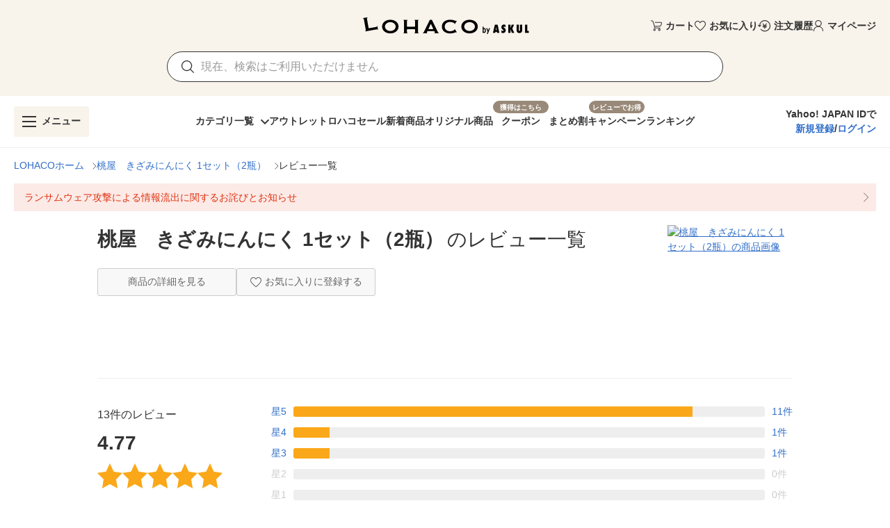

--- FILE ---
content_type: text/css
request_url: https://s.yimg.jp/images/lohaco-fe/z/202510300958/css/d1ef002.css
body_size: 191
content:
.v-item--disabled,.v-item--disabled *{pointer-events:none}.v-list-item .v-list-item__title[data-v-e173a008]{white-space:normal}.v-rating{max-width:100%;white-space:nowrap}.v-rating .v-icon{border-radius:50%;outline:none;padding:.5rem;-webkit-user-select:none;-moz-user-select:none;-ms-user-select:none;user-select:none}.v-rating .v-icon:after{display:none}.v-application--is-ltr .v-rating .v-icon{transform:scaleX(1)}.v-application--is-rtl .v-rating .v-icon{transform:scaleX(-1)}.v-rating--readonly .v-icon{pointer-events:none}.v-rating--dense .v-icon{padding:.1rem}.v-list-item[data-v-405a52ac]:after,.v-list-item[data-v-405a52ac]:before{display:none}[data-v-2e4e5d44].v-menu__content{background-color:#fff}[data-v-2e4e5d44].v-menu__content.topDropdownMenu{left:10px!important}.reviewComment[data-v-659fa065]{word-wrap:break-word;white-space:pre-wrap}.currentImage[data-v-074faaa4]:before,.currentImage[data-v-c00cfc38]:before{content:"";display:block;padding-top:100%}.currentImage[data-v-074faaa4] .v-responsive__content{align-items:center;display:flex}.fade-enter-active[data-v-6a397739],.fade-leave-active[data-v-6a397739]{transition:opacity .4s}.fade-enter[data-v-6a397739],.fade-leave-to[data-v-6a397739]{opacity:0}.currentImage[data-v-69066a51]:before{content:"";display:block;padding-top:100%}

--- FILE ---
content_type: application/javascript
request_url: https://s.yimg.jp/images/lohaco-fe/z/202510300958/7440e9d.js
body_size: 24192
content:
(window.webpackJsonp=window.webpackJsonp||[]).push([[35],{1255:function(t,e,r){"use strict";r.r(e);var n=r(1256),o=r.n(n);for(var l in n)["default"].indexOf(l)<0&&function(t){r.d(e,t,(function(){return n[t]}))}(l);e.default=o.a},1256:function(t,e,r){"use strict";var n=this&&this.__importDefault||function(t){return t&&t.__esModule?t:{default:t}};Object.defineProperty(e,"__esModule",{value:!0});var o=n(r(1));e.default=o.default.extend({name:"Breadcrumb",props:{breadcrumb:{type:Object,required:!0},isNotRoot:{type:Boolean,default:!1,required:!1},isMeasurement:{type:Boolean,default:!1,required:!1}},computed:{computedBreadcrumb:function(){return this.isNotRoot?this.breadcrumb.items:[{text:"LOHACOホーム",href:"/"}].concat(this.breadcrumb.items)}},methods:{checkBreadcrumbLink:function(t){return t||"/"},jump:function(t){window.location.href=t},onClickEvent:function(t){this.$emit("on-click-event",t)},onClickBreadcrumbLink:function(t){this.isMeasurement?this.onClickEvent(t):this.jump(t.url)}}})},1259:function(t,e,r){"use strict";r.r(e);var n=r(1271),o=r(1255);for(var l in o)["default"].indexOf(l)<0&&function(t){r.d(e,t,(function(){return o[t]}))}(l);var c=r(0),component=Object(c.a)(o.default,n.a,n.b,!1,null,null,null);e.default=component.exports},1267:function(t,e,r){"use strict";r.r(e);var n=r(1268),o=r.n(n);for(var l in n)["default"].indexOf(l)<0&&function(t){r.d(e,t,(function(){return n[t]}))}(l);e.default=o.a},1268:function(t,e,r){"use strict";r(15);var n=this&&this.__importDefault||function(t){return t&&t.__esModule?t:{default:t}};Object.defineProperty(e,"__esModule",{value:!0});var o=n(r(1)),l=n(r(1317));e.default=o.default.extend({name:"DropdownMenu",components:{DropdownList:l.default},props:{selected:{type:String,required:!0},items:{type:Array,required:!0},nudgeBottom:{type:Number,default:0,required:!1},maxWidth:{type:Number,default:void 0,required:!1},maxHeight:{type:Number,default:300,required:!1},firstScrollPosition:{type:Number,default:0,required:!1},zIndex:{type:Number,default:1e6,required:!1},closeMenuOnScroll:{type:Boolean,default:!1,required:!1},isTop:{type:Boolean,default:!1,required:!1},isOffsetY:{type:Boolean,default:!0,required:!1},isLarge:{type:Boolean,default:!1,required:!1},closeMenuOnIntersect:{type:Boolean,default:!1,required:!1}},data:function(){return{isOpen:!1}},methods:{onSelect:function(t){this.selected!==t.value&&this.$emit("select",t)},onScroll:function(){this.closeMenuOnScroll&&(this.isOpen=!1)},onIntersect:function(t){var e;this.isOpen&&!(null===(e=t[0])||void 0===e?void 0:e.isIntersecting)&&(this.isOpen=!1)}}})},1269:function(t,e,r){"use strict";r.r(e);var n=r(1270),o=r.n(n);for(var l in n)["default"].indexOf(l)<0&&function(t){r.d(e,t,(function(){return n[t]}))}(l);e.default=o.a},1270:function(t,e,r){"use strict";r(15);var n=this&&this.__importDefault||function(t){return t&&t.__esModule?t:{default:t}};Object.defineProperty(e,"__esModule",{value:!0});var o=n(r(1));e.default=o.default.extend({name:"DropdownList",props:{selected:{type:String,required:!0},items:{type:Array,required:!0},maxWidth:{type:Number,default:void 0,required:!1},maxHeight:{type:Number,default:300,required:!1},firstScrollPosition:{type:Number,default:0,required:!1},isLarge:{type:Boolean,default:!1,required:!1}},mounted:function(){var t=this;this.firstScrollPosition>0&&this.$nextTick((function(){var element=t.$el;element&&setTimeout((function(){element.scrollTop=t.firstScrollPosition}),50)}))},methods:{onSelect:function(t){this.$emit("select",t)}}})},1271:function(t,e,r){"use strict";r.d(e,"a",(function(){return o})),r.d(e,"b",(function(){return l}));var n=r(552),o=function(){var t=this,e=t._self._c;t._self._setupProxy;return e("div",{staticClass:"d-flex align-center",class:{"text-no-wrap flex-nowrap overflow-x-auto":t.$device.isMobile,"flex-wrap":!t.$device.isMobile},style:{wordBreak:t.$device.isMobile?"normal":"break-all",gap:"8px"}},[t._l(t.computedBreadcrumb,(function(r,o){return[o<t.computedBreadcrumb.length-1?e("div",{key:o,staticClass:"d-flex align-center"},[e("a",{key:o,staticClass:"blue--text text-body-2 text-sm-body-1 text-decoration-none",style:{lineHeight:1.5,marginRight:"8px"},attrs:{href:t.checkBreadcrumbLink(r.href)},on:{click:function(e){e.preventDefault(),t.onClickBreadcrumbLink({eventLabel:String(r.text),url:t.checkBreadcrumbLink(r.href)})}}},[t._v(t._s(r.text))]),o!==t.computedBreadcrumb.length-1?e(n.a,{key:"icon-".concat(o),staticClass:"flex-shrink-0",attrs:{color:"grey",size:"10"}},[t._v("$angle-right")]):t._e()],1):e("div",{key:o,staticClass:"d-flex align-center"},[e("span",{staticClass:"text-body-2 text-sm-body-1",style:{lineHeight:1.5}},[t._v(t._s(r.text))])])]}))],2)},l=[]},1284:function(t,e,r){t.exports={}},1285:function(t,e,r){t.exports={}},1297:function(t,e,r){"use strict";r(27),r(9),Object.defineProperty(e,"__esModule",{value:!0}),e.toArray=void 0,e.toArray=function(param){return Object.keys(param).map((function(t){return param[t]}))}},1298:function(t,e,r){"use strict";r.r(e);var n=r(1322),o=r(1267);for(var l in o)["default"].indexOf(l)<0&&function(t){r.d(e,t,(function(){return o[t]}))}(l);r(1319);var c=r(0),component=Object(c.a)(o.default,n.a,n.b,!1,null,"2e4e5d44",null);e.default=component.exports},1311:function(t,e,r){"use strict";r.r(e);var n=r(1312),o=r.n(n);for(var l in n)["default"].indexOf(l)<0&&function(t){r.d(e,t,(function(){return n[t]}))}(l);e.default=o.a},1312:function(t,e,r){"use strict";r(15);var n=this&&this.__importDefault||function(t){return t&&t.__esModule?t:{default:t}};Object.defineProperty(e,"__esModule",{value:!0});var o=n(r(1));e.default=o.default.extend({name:"ReviewStarRating",props:{ratingAvg:{type:Number,required:!0},size:{type:[Number,String],default:20,required:!1}},data:function(){return{reviewNumber:0}},created:function(){this.reviewNumber=this.$mixins.shapedReviewNumber(this.ratingAvg)}})},1314:function(t,e,r){"use strict";r.d(e,"a",(function(){return m}));r(9),r(10),r(7),r(13),r(12);var n=r(4),o=(r(1329),r(107)),l=r(8),c=r(14);function d(t,e){var r=Object.keys(t);if(Object.getOwnPropertySymbols){var n=Object.getOwnPropertySymbols(t);e&&(n=n.filter((function(e){return Object.getOwnPropertyDescriptor(t,e).enumerable}))),r.push.apply(r,n)}return r}function f(t){for(var e=1;e<arguments.length;e++){var r=null!=arguments[e]?arguments[e]:{};e%2?d(Object(r),!0).forEach((function(e){Object(n.a)(t,e,r[e])})):Object.getOwnPropertyDescriptors?Object.defineProperties(t,Object.getOwnPropertyDescriptors(r)):d(Object(r)).forEach((function(e){Object.defineProperty(t,e,Object.getOwnPropertyDescriptor(r,e))}))}return t}var m=r(1).default.extend({props:{activeClass:String,value:{required:!1},disabled:Boolean},data:function(){return{isActive:!1}},methods:{toggle:function(){this.isActive=!this.isActive}},render:function(){return this.$scopedSlots.default?(this.$scopedSlots.default&&(element=this.$scopedSlots.default({active:this.isActive,toggle:this.toggle})),Array.isArray(element)&&1===element.length&&(element=element[0]),element&&!Array.isArray(element)&&element.tag?(element.data=this._b(element.data||{},element.tag,{class:Object(n.a)(Object(n.a)({},this.activeClass,this.isActive),"v-item--disabled",this.disabled)}),this.disabled&&(element.data.attrs=f(f({},element.data.attrs),{},{tabindex:-1})),element):(Object(c.c)("v-item should only contain a single element",this),element)):(Object(c.c)("v-item is missing a default scopedSlot",this),null);var element}});e.b=Object(l.a)(m,Object(o.a)("itemGroup","v-item","v-item-group")).extend({name:"v-item"})},1317:function(t,e,r){"use strict";r.r(e);var n=r(1323),o=r(1269);for(var l in o)["default"].indexOf(l)<0&&function(t){r.d(e,t,(function(){return o[t]}))}(l);r(1318);var c=r(0),component=Object(c.a)(o.default,n.a,n.b,!1,null,"405a52ac",null);e.default=component.exports},1318:function(t,e,r){"use strict";r(1284)},1319:function(t,e,r){"use strict";r(1285)},1322:function(t,e,r){"use strict";r.d(e,"a",(function(){return c})),r.d(e,"b",(function(){return d}));var n=r(2269),o=r(62),l=r(156),c=function(){var t=this,e=t._self._c;t._self._setupProxy;return e(n.a,{directives:[{def:l.b,name:"scroll",rawName:"v-scroll",value:t.onScroll,expression:"onScroll"}],attrs:{top:t.isTop,bottom:!t.isTop,"offset-y":t.isOffsetY,"nudge-bottom":t.nudgeBottom,"z-index":t.zIndex,"content-class":t.isTop?"topDropdownMenu":""},scopedSlots:t._u([{key:"activator",fn:function(r){var n=r.on,l=r.attrs;return[t.closeMenuOnIntersect?e("div",{directives:[{def:o.a,name:"intersect",rawName:"v-intersect",value:{handler:t.onIntersect,options:{rootMargin:"".concat(t.maxHeight,"px")}},expression:"{\n        handler: onIntersect,\n        options: {\n          rootMargin: `${maxHeight}px`,\n        },\n      }"}]}):t._e(),t._v(" "),t._t("activator",null,{on:n,attrs:l})]}}],null,!0),model:{value:t.isOpen,callback:function(e){t.isOpen=e},expression:"isOpen"}},[t._v(" "),e("DropdownList",{staticClass:"py-2",attrs:{items:t.items,"max-width":t.maxWidth,"max-height":t.maxHeight,selected:t.selected,"first-scroll-position":t.firstScrollPosition,"is-large":t.isLarge},on:{select:function(e){return t.onSelect(e)}}})],1)},d=[]},1323:function(t,e,r){"use strict";r.d(e,"a",(function(){return d})),r.d(e,"b",(function(){return f}));var n=r(1247),o=r(556),l=r(147),c=r(6),d=function(){var t=this,e=t._self._c;t._self._setupProxy;return e(o.a,{staticClass:"overflow-y-auto",attrs:{"max-width":t.maxWidth,"max-height":t.maxHeight}},t._l(t.items,(function(r,o){return e(n.a,{key:o,attrs:{disabled:t.$device.isMobile||t.$device.isTablet},scopedSlots:t._u([{key:"default",fn:function(n){var d=n.hover;return[e(l.a,{staticClass:"px-3 py-2",class:{"mt-1":o>0,"grey lighten-4":d,yellow:r.value===t.selected},style:{cursor:"pointer",minHeight:t.isLarge?"40px":0},attrs:{ripple:!1},on:{click:function(e){return t.onSelect(r)}}},[e(c.d,{class:{"text-body-2":!t.isLarge,"text-body-1":t.isLarge}},[t._v(t._s(r.text))])],1)]}}],null,!0)})})),1)},f=[]},1325:function(t,e,r){"use strict";var n=r(106),o=r(727);function l(t,e){var r=Object.keys(t);if(Object.getOwnPropertySymbols){var n=Object.getOwnPropertySymbols(t);e&&(n=n.filter((function(e){return Object.getOwnPropertyDescriptor(t,e).enumerable}))),r.push.apply(r,n)}return r}function c(t){for(var e=1;e<arguments.length;e++){var r=null!=arguments[e]?arguments[e]:{};e%2?l(Object(r),!0).forEach((function(e){n(t,e,r[e])})):Object.getOwnPropertyDescriptors?Object.defineProperties(t,Object.getOwnPropertyDescriptors(r)):l(Object(r)).forEach((function(e){Object.defineProperty(t,e,Object.getOwnPropertyDescriptor(r,e))}))}return t}r(490),r(56),r(36),r(27),r(21),r(1434),r(19),r(37),r(9),r(10),r(7),r(13),r(12),Object.defineProperty(e,"__esModule",{value:!0}),e.singleUltLinkParameter=e.multiUltLinkData=e.singleUltLinkData=e.relatedWordsUltLinkData=e.recommendUltLinkData=e.rankingSlkList=e.ULT_RANKING_ITEM_LIST=e.ULT_LOHACO_SWITCH_MODULE=e.ULT_RELATED_WORDS=e.favoriteSlkNumber=e.favoriteSlkList=e.campaignSlkNumber=e.campaignDetailSlkList=e.couponSlkNumber=e.couponSlkList=e.searchSlkNumber=e.searchSlkList=e.ULT_ITEM_LIST=e.mtwSlkList=e.ULT_EDLP_ITEM=e.ULT_SUPPLIER_ITEM=e.ULT_MTW_ITEM=e.ULT_HISTORY_ITEM_CART=e.ULT_HISTORY_ITEM=e.ULT_CART_BUTTON=e.ULT_ITEM_FAVORITE_BUTTON=e.ULT_RECOMMEND_ITEM_CART=e.ULT_RECOMMEND_ITEM=e.ULT_RECOMMEND_BAS=e.ULT_TEXT_PROMOTION=e.recommendedProduct=e.imageItemlst=e.cartBtnAddItemlst=e.cartBtnAddReserve=e.cartBtnAdd=e.itemfavBtndl=e.itemfavBtnAdd=e.htItemAddFav=void 0,e.htItemAddFav={clModule:"ht_item",clLink:"addfav",options:{_cl_position:"0"}},e.itemfavBtnAdd={clModule:"itmfvbtn",clLink:"addfav",options:{_cl_position:"0"}},e.itemfavBtndl={clModule:"itmfvbtn",clLink:"dlfav",options:{_cl_position:"0"}},e.cartBtnAdd={clModule:"cartbtn",clLink:"addcart",options:{_cl_position:"0"}},e.cartBtnAddReserve={clModule:"cartbtn",clLink:"reserve",options:{_cl_position:"0"}},e.cartBtnAddItemlst={clModule:"itemlst",clLink:"addcart",options:{_cl_position:"0"}},e.imageItemlst={clLink:"item",options:{_cl_position:"0"}};e.recommendedProduct=function(t){var e,r,n,o,l,c,d,f,m,v,_,h;return{clModule:t.clModule,clLink:"rcmd",options:{_cl_position:null!==(e=t._cl_position)&&void 0!==e?e:"",_cl_index:null!==(r=t._cl_position)&&void 0!==r?r:"",r_strid:null!==(n=t.r_strid)&&void 0!==n?n:"",r_ctsid:null!==(o=t.r_ctsid)&&void 0!==o?o:"",r_itm_id:null!==(l=t.r_itm_id)&&void 0!==l?l:"",r_pcatid:null!==(c=t.r_pcatid)&&void 0!==c?c:"",r_itmnam:null!==(d=t.r_itmnam)&&void 0!==d?d:"",r_itmcnd:0,r_price:null!==(f=t.r_price)&&void 0!==f?f:"",r_eng:null!==(m=t.r_eng)&&void 0!==m?m:"",r_nlog:null!==(v=t.r_nlog)&&void 0!==v?v:"",r_qr_id:null!==(_=t.r_qr_id)&&void 0!==_?_:"",r_ybsid:null!==(h=t.r_ybsid)&&void 0!==h?h:""}}},e.ULT_TEXT_PROMOTION={sec:"txlink",slk:"link"},e.ULT_RECOMMEND_BAS={sec:"rcmd_bas",slk:"rcmd"},e.ULT_RECOMMEND_ITEM={sec:"rcmd_itm",slk:"rcmd"},e.ULT_RECOMMEND_ITEM_CART={sec:"rcmd_itm",slk:"addcart"},e.ULT_ITEM_FAVORITE_BUTTON={sec:"itmfvbtn",slk:"fav",favorited:1,notFavorited:0},e.ULT_CART_BUTTON={sec:"cartbtn",slkAddCart:"addcart",slkReserve:"reserve",slkSubscription:"subsc"},e.ULT_HISTORY_ITEM={sec:"ht_item",slkFavorite:"fav",slkItem:"item"},e.ULT_HISTORY_ITEM_CART={sec:"ht_item",slk:"addcart"},e.ULT_MTW_ITEM={sec:"mtwgrp",slkAddCart:"addcart",slkItem:"item"},e.ULT_SUPPLIER_ITEM={sec:"supitem",slkItem:"item"},e.ULT_EDLP_ITEM={sec:"edlp_item",slkItem:"item"},e.mtwSlkList=[e.ULT_MTW_ITEM.slkItem,e.ULT_MTW_ITEM.slkAddCart],e.ULT_ITEM_LIST={sec:"itemlst",slkItem:"item",slkImage:"img",slkItemName:"itmnm",slkBrand:"brr",slkItemReview:"itmrvw",slkFavorite:"fav",slkAddCart:"addcart",slkReserve:"reserve"},e.searchSlkList=[[e.ULT_ITEM_LIST.slkImage],[e.ULT_ITEM_LIST.slkItemName],[e.ULT_ITEM_LIST.slkBrand],[e.ULT_ITEM_LIST.slkItemReview],[e.ULT_ITEM_LIST.slkFavorite],[e.ULT_ITEM_LIST.slkReserve,e.ULT_ITEM_LIST.slkAddCart]];e.searchSlkNumber=function(t){return e.searchSlkList.findIndex((function(e){return e.includes(t)}))},e.couponSlkList=[[e.ULT_ITEM_LIST.slkImage],[e.ULT_ITEM_LIST.slkItemName],[e.ULT_ITEM_LIST.slkReserve,e.ULT_ITEM_LIST.slkAddCart]];e.couponSlkNumber=function(t){return e.couponSlkList.findIndex((function(e){return e.includes(t)}))},e.campaignDetailSlkList=[[e.ULT_ITEM_LIST.slkImage],[e.ULT_ITEM_LIST.slkItemName],[e.ULT_ITEM_LIST.slkReserve,e.ULT_ITEM_LIST.slkAddCart]];e.campaignSlkNumber=function(t){return e.campaignDetailSlkList.findIndex((function(e){return e.includes(t)}))},e.favoriteSlkList=[[e.ULT_ITEM_LIST.slkImage],[e.ULT_ITEM_LIST.slkItemName],[e.ULT_ITEM_LIST.slkReserve,e.ULT_ITEM_LIST.slkAddCart]];e.favoriteSlkNumber=function(t){return e.favoriteSlkList.findIndex((function(e){return e.includes(t)}))},e.ULT_RELATED_WORDS={sec:"rel_mr",slk:"kwd"},e.ULT_LOHACO_SWITCH_MODULE={sec:"lhcsw",slk:"lnk"},e.ULT_RANKING_ITEM_LIST={sec:"ranking",slkFavorite:"fav",slkItem:"item",slkItemReview:"itmrvw",slkAddCart:"addcart",slkReserve:"reserve"},e.rankingSlkList=[[e.ULT_RANKING_ITEM_LIST.slkFavorite],[e.ULT_RANKING_ITEM_LIST.slkItem],[e.ULT_RANKING_ITEM_LIST.slkItemReview],[e.ULT_RANKING_ITEM_LIST.slkReserve,e.ULT_RANKING_ITEM_LIST.slkAddCart]];e.recommendUltLinkData=function(t){return[{_cl_module:t.sec,module_links:t.items.map((function(e,r){var n,o,l,c,d,f,m;return{_cl_link:t.slk,_cl_position:r+1,_cl_index:r+1,r_strid:null!==(n=e.sellerId)&&void 0!==n?n:"",r_ctsid:"".concat(e.sellerId,"_").concat(e.srid),r_itm_id:null!==(o=e.srid)&&void 0!==o?o:"",r_pcatid:null!==(l=e.productCategory)&&void 0!==l?l:"",r_itmnam:null!==(c=e.name)&&void 0!==c?c:"",r_itmcnd:0,r_price:null!==(d=e.euPrice)&&void 0!==d?d:"",r_eng:null!==(f=t.bucket)&&void 0!==f?f:"",r_nlog:null!==(m=e.ultLog)&&void 0!==m?m:"",r_qr_id:t.queryId,r_ybsid:t.ybsid}}))}]};e.relatedWordsUltLinkData=function(t){return[{_cl_module:t.sec,module_links:t.relatedWords.map((function(e,r){return{_cl_link:t.slk,_cl_position:r+1,_cl_index:r+1,kc:e}}))}]};e.singleUltLinkData=function(t){var e=t.sec,r=t.slk,n=t.pos,o=t.underscoreP,l=t.status,c=t.productCategoryId,d=t.srid,f=t.price,m=t.JanCode,v=t.hasCoupon;return[{_cl_module:e,module_links:[{_cl_link:r,_cl_position:null!=n?n:0,_cl_index:null!=o?o:1,status:l,pcat_id:c,srid:d,price:f,cp_price:t.couponPrice,jan_cd:m,cp_flag:v}]}]};e.multiUltLinkData=function(t){var e,r,n=null!==(e=t.startIndex)&&void 0!==e?e:1,l=t.startIndex?(t.startIndex-1)/(t.slks.length+(t.mutableSlk?1:0)):0,d=t.slks.flatMap((function(e){return o(Array(t.itemLength).keys()).map((function(t){return{_cl_link:e,_cl_position:l+t+1}}))}));if(null===(r=t.mutableSlk)||void 0===r?void 0:r.length){var f=t.mutableSlk.map((function(t,e){return{_cl_link:t.slk,_cl_position:l+e+1}}));d.push.apply(d,o(f))}return[{_cl_module:t.sec,module_links:d.map((function(t,e){return c(c({},t),{},{_cl_index:n+e})}))}]};e.singleUltLinkParameter=function(t){var e;return{clModule:t.sec,clLink:t.slk,clIndex:"".concat(null!==(e=t.index)&&void 0!==e?e:1),options:t.options,outcomeName:t.outcomeName,callback:t.callback}}},1329:function(t,e,r){t.exports={}},1345:function(t,e,r){"use strict";r.r(e);var n=r(1346),o=r.n(n);for(var l in n)["default"].indexOf(l)<0&&function(t){r.d(e,t,(function(){return n[t]}))}(l);e.default=o.a},1346:function(t,e,r){"use strict";r(15),r(83);var n=this&&this.__importDefault||function(t){return t&&t.__esModule?t:{default:t}};Object.defineProperty(e,"__esModule",{value:!0});var o=n(r(1)),l=n(r(1272)),c=n(r(1298));e.default=o.default.extend({name:"SortCard",components:{AngleText:l.default,DropdownMenu:c.default},props:{total:{type:Number,default:void 0,required:!1},selected:{type:String,required:!0},sortList:{type:Array,required:!0}},data:function(){return{isOverlay:!1}},computed:{currentText:function(){var t,e=this,r=this.sortList.find((function(t){return t.value===e.selected}));return(null==r?void 0:r.text)||(null===(t=this.sortList[0])||void 0===t?void 0:t.text)},computedIsDisplayDropdown:function(){return Boolean(this.sortList.length)&&Boolean(this.currentText)}},beforeDestroy:function(){this.isOverlay=!1},methods:{onSort:function(t){this.isOverlay=!0,this.$emit("sort",t.value)}}})},1353:function(t,e,r){"use strict";r.r(e);var n=r(1448),o=r(1311);for(var l in o)["default"].indexOf(l)<0&&function(t){r.d(e,t,(function(){return o[t]}))}(l);var c=r(0),component=Object(c.a)(o.default,n.a,n.b,!1,null,null,null);e.default=component.exports},1354:function(t,e,r){"use strict";var n=r(85),o=r(1);e.a=o.default.extend({name:"rippleable",directives:{ripple:n.a},props:{ripple:{type:[Boolean,Object],default:!0}},methods:{genRipple:function(){var data=arguments.length>0&&void 0!==arguments[0]?arguments[0]:{};return this.ripple?(data.staticClass="v-input--selection-controls__ripple",data.directives=data.directives||[],data.directives.push({name:"ripple",value:{center:!0}}),this.$createElement("div",data)):null}}})},1392:function(t,e,r){t.exports={}},1434:function(t,e,r){"use strict";var n=r(23),o=r(1484),l=r(63),c=r(47),d=r(109),f=r(857);n(n.P,"Array",{flatMap:function(t){var e,r,n=l(this);return d(t),e=c(n.length),r=f(n,0),o(r,n,n,e,0,1,t,arguments[1]),r}}),r(132)("flatMap")},1448:function(t,e,r){"use strict";r.d(e,"a",(function(){return l})),r.d(e,"b",(function(){return c}));var n=r(552),o=r(1550),l=function(){var t=this,e=t._self._c;t._self._setupProxy;return e(o.a,{staticClass:"d-flex align-center",attrs:{ripple:!1,"half-increments":"",readonly:"",value:t.reviewNumber},scopedSlots:t._u([{key:"item",fn:function(r){return[r.isHalfFilled?e(n.a,{staticClass:"pa-0",style:{borderRadius:0},attrs:{size:t.size}},[t._v("\n      $star-half\n    ")]):e(n.a,{staticClass:"pa-0",style:{borderRadius:0},attrs:{color:r.isFilled?"#faa819":"grey lighten-2",size:t.size}},[t._v("\n      $star\n    ")])]}}])})},c=[]},1484:function(t,e,r){"use strict";var n=r(732),o=r(39),l=r(47),c=r(77),d=r(34)("isConcatSpreadable");t.exports=function t(e,r,source,f,m,v,_,h){for(var element,y,x=m,I=0,w=!!_&&c(_,h,3);I<f;){if(I in source){if(element=w?w(source[I],I,r):source[I],y=!1,o(element)&&(y=void 0!==(y=element[d])?!!y:n(element)),y&&v>0)x=t(e,r,element,l(element.length),x,v-1)-1;else{if(x>=9007199254740991)throw TypeError();e[x]=element}x++}I++}return x}},1504:function(t,e,r){"use strict";r.r(e);var n=r(1528),o=r(1345);for(var l in o)["default"].indexOf(l)<0&&function(t){r.d(e,t,(function(){return o[t]}))}(l);var c=r(0),component=Object(c.a)(o.default,n.a,n.b,!1,null,null,null);e.default=component.exports},1509:function(t,e,r){"use strict";r.r(e);var n=r(1510),o=r.n(n);for(var l in n)["default"].indexOf(l)<0&&function(t){r.d(e,t,(function(){return n[t]}))}(l);e.default=o.a},1510:function(t,e,r){"use strict";r(15);var n=this&&this.__importDefault||function(t){return t&&t.__esModule?t:{default:t}};Object.defineProperty(e,"__esModule",{value:!0});var o=n(r(1)),l=n(r(1353)),c=n(r(53));e.default=o.default.extend({name:"ReviewCard",components:{ReviewStarRating:l.default,TextButton:c.default},props:{rating:{type:Number,required:!0},maskYid:{type:String,default:void 0,required:!1},userUrl:{type:String,default:void 0,required:!1},postedTime:{type:String,required:!0},title:{type:String,default:void 0,required:!1},body:{type:String,required:!0},images:{type:Array,default:function(){return[]},required:!1},isUserDeleted:{type:Boolean,default:!1,required:!1}},computed:{shapedReview:function(){return this.rating.toFixed(1)}}})},1511:function(t,e,r){"use strict";r.r(e);var n=r(1512),o=r.n(n);for(var l in n)["default"].indexOf(l)<0&&function(t){r.d(e,t,(function(){return n[t]}))}(l);e.default=o.a},1512:function(t,e,r){"use strict";r(15);var n=this&&this.__importDefault||function(t){return t&&t.__esModule?t:{default:t}};Object.defineProperty(e,"__esModule",{value:!0});var o=n(r(1)),l=n(r(845)),c=n(r(53)),d=r(1568);e.default=o.default.extend({name:"ReferenceRow",components:{LoadingCircular:l.default,TextButton:c.default},props:{isPosted:{type:Boolean,default:!1,required:!1},isEdited:{type:Boolean,default:!1,required:!1},editUrl:{type:String,default:void 0,required:!1},referenceCount:{type:Number,required:!0},resultStatus:{type:String,default:"1",required:!1},isLoginError:{type:Boolean,default:!1,required:!1},isLoading:{type:Boolean,default:!1,required:!1},isDisabled:{type:Boolean,default:!1,required:!1},loginUrl:{type:String,default:"#",required:!1}},computed:{computedIsCompletedVoted:function(){return this.resultStatus===d.ReviewInfoResultStatusEnum.COMPLETED},computedIsSystemError:function(){return this.resultStatus===d.ReviewInfoResultStatusEnum.SYSTEM_ERROR},computedIsDuplicateError:function(){return this.resultStatus===d.ReviewInfoResultStatusEnum.DUPLICATE_ERROR}}})},1513:function(t,e,r){"use strict";r.r(e);var n=r(1514),o=r.n(n);for(var l in n)["default"].indexOf(l)<0&&function(t){r.d(e,t,(function(){return n[t]}))}(l);e.default=o.a},1514:function(t,e,r){"use strict";var n=this&&this.__importDefault||function(t){return t&&t.__esModule?t:{default:t}};Object.defineProperty(e,"__esModule",{value:!0});var o=n(r(1));e.default=o.default.extend({name:"ReviewCautionCard",data:function(){return{cautionList:["医薬部外品および化粧品に関する重要な事項は、各商品の添付文書に書かれています。本サービスをご利用いただく前に、必ず添付文書をお読みください。","本サービスのレビュー投稿者のほとんどは医療や薬事の専門家ではありません。","投稿されたレビューは主観的な感想で、効能や効果を科学的に測定するなど、医学的な裏付けがなされたものではありません。","各商品の効果（副作用を含む）の表れ方は個人差が大きく、また効果の表れ方は使用時の状況によっても異なりますので、レビュー内容の効果に関する記載は科学的には参考にすべきではありません。","投稿されたレビューは、投稿者各自が独自の判断に基づき選び使用した感想です。その判断は医師による診断ではないため、誤っている可能性があります。","投稿されたレビューは商品の添付文書に記載されたとおりでない使用方法で使用した感想である可能性があります。","投稿されたレビューは、実際に商品を使用して投稿された保証はありません。"]}}})},1523:function(t,e,r){"use strict";r.r(e);var n=r(1524),o=r.n(n);for(var l in n)["default"].indexOf(l)<0&&function(t){r.d(e,t,(function(){return n[t]}))}(l);e.default=o.a},1524:function(t,e,r){"use strict";r(15);var n=this&&this.__importDefault||function(t){return t&&t.__esModule?t:{default:t}};Object.defineProperty(e,"__esModule",{value:!0});var o=n(r(1)),l=n(r(96));e.default=o.default.extend({name:"FullscreenEnlargeImageDialog",components:{CrossButton:l.default},props:{dialog:{type:Boolean,default:!1,required:!1},images:{type:Array,required:!0},currentImage:{type:Number,required:!0}},computed:{model:{get:function(){return this.currentImage},set:function(t){this.$emit("change",t)}}},methods:{onSlideChange:function(t){this.$emit("on-slide-change",t)},dialogClose:function(){this.$emit("dialog-close")}}})},1528:function(t,e,r){"use strict";r.d(e,"a",(function(){return c})),r.d(e,"b",(function(){return d}));var n=r(1233),o=r(560),l=r(1252),c=function(){var t=this,e=t._self._c;t._self._setupProxy;return e("div",[e("div",{staticClass:"d-flex align-center grey lighten-4 py-3",class:{"px-2 pl-sm-4":t.total,"px-sm-1":!t.total}},[t.total?[e("div",{staticClass:"text-h3 font-weight-regular mr-3",style:{lineHeight:1}},[t._v("\n        "+t._s(t.$mixins.numberFormat(t.total))),e("span",{staticClass:"text-body-2 ml-1"},[t._v("件")])]),t._v(" "),t.computedIsDisplayDropdown?e(n.a,{staticClass:"my-1 mx-0",attrs:{vertical:""}}):t._e()]:t._e(),t._v(" "),t.computedIsDisplayDropdown?e("DropdownMenu",{attrs:{items:t.sortList,selected:t.selected,"nudge-bottom":6,"close-menu-on-intersect":""},on:{select:function(e){return t.onSort(e)}},scopedSlots:t._u([{key:"activator",fn:function(r){var n=r.on.click,o=r.attrs;return[e("AngleText",t._b({staticClass:"d-block flex-shrink-1 px-3",attrs:{variant:"bottom"},nativeOn:{click:function(t){return n.apply(null,arguments)}}},"AngleText",o,!1),[e("span",{style:{lineHeight:"21px",display:"-webkit-box","-webkit-box-orient":"vertical","-webkit-line-clamp":1,whiteSpace:"normal",maxHeight:"21px",overflow:"hidden",textOverflow:"ellipsis",minWidth:"70px"}},[t._v(t._s(t.currentText))])])]}}],null,!1,3598940997)}):t._e(),t._v(" "),e(l.a),t._v(" "),t._t("append")],2),t._v(" "),e(o.a,{attrs:{value:t.$device.isWebview&&t.isOverlay,color:"transparent","z-index":3e6}})],1)},d=[]},1550:function(t,e,r){"use strict";r(15),r(154),r(27),r(1392);var n=r(26),o=r(29),l=r(157),c=r(155),d=r(1354),f=r(20),m=r(3),v=r(8);e.a=Object(v.a)(o.a,l.a,d.a,c.a,f.a).extend({name:"v-rating",props:{backgroundColor:{type:String,default:"accent"},color:{type:String,default:"primary"},clearable:Boolean,dense:Boolean,emptyIcon:{type:String,default:"$ratingEmpty"},fullIcon:{type:String,default:"$ratingFull"},halfIcon:{type:String,default:"$ratingHalf"},halfIncrements:Boolean,hover:Boolean,length:{type:[Number,String],default:5},readonly:Boolean,size:[Number,String],value:{type:Number,default:0},iconLabel:{type:String,default:"$vuetify.rating.ariaLabel.icon"}},data:function(){return{hoverIndex:-1,internalValue:this.value}},computed:{directives:function(){return this.readonly||!this.ripple?[]:[{name:"ripple",value:{circle:!0}}]},iconProps:function(){var t=this.$props,e=t.dark,r=t.large,n=t.light,o=t.medium,small=t.small;return{dark:e,large:r,light:n,medium:o,size:t.size,small:small,xLarge:t.xLarge,xSmall:t.xSmall}},isHovering:function(){return this.hover&&this.hoverIndex>=0}},watch:{internalValue:function(t){t!==this.value&&this.$emit("input",t)},value:function(t){this.internalValue=t}},methods:{createClickFn:function(i){var t=this;return function(e){if(!t.readonly){var r=t.genHoverIndex(e,i);t.clearable&&t.internalValue===r?t.internalValue=0:t.internalValue=r}}},createProps:function(i){var t={index:i,value:this.internalValue,click:this.createClickFn(i),isFilled:Math.floor(this.internalValue)>i,isHovered:Math.floor(this.hoverIndex)>i};return this.halfIncrements&&(t.isHalfHovered=!t.isHovered&&(this.hoverIndex-i)%1>0,t.isHalfFilled=!t.isFilled&&(this.internalValue-i)%1>0),t},genHoverIndex:function(t,i){var e=this.isHalfEvent(t);return this.halfIncrements&&this.$vuetify.rtl&&(e=!e),i+(e?.5:1)},getIconName:function(t){var e=this.isHovering?t.isHovered:t.isFilled,r=this.isHovering?t.isHalfHovered:t.isHalfFilled;return e?this.fullIcon:r?this.halfIcon:this.emptyIcon},getColor:function(t){if(this.isHovering){if(t.isHovered||t.isHalfHovered)return this.color}else if(t.isFilled||t.isHalfFilled)return this.color;return this.backgroundColor},isHalfEvent:function(t){if(this.halfIncrements){var rect=t.target&&t.target.getBoundingClientRect();if(rect&&t.pageX-rect.left<rect.width/2)return!0}return!1},onMouseEnter:function(t,i){var e=this;this.runDelay("open",(function(){e.hoverIndex=e.genHoverIndex(t,i)}))},onMouseLeave:function(){var t=this;this.runDelay("close",(function(){return t.hoverIndex=-1}))},genItem:function(i){var t=this,e=this.createProps(i);if(this.$scopedSlots.item)return this.$scopedSlots.item(e);var r={click:e.click};return this.hover&&(r.mouseenter=function(e){return t.onMouseEnter(e,i)},r.mouseleave=this.onMouseLeave,this.halfIncrements&&(r.mousemove=function(e){return t.onMouseEnter(e,i)})),this.$createElement(n.a,this.setTextColor(this.getColor(e),{attrs:{"aria-label":this.$vuetify.lang.t(this.iconLabel,i+1,Number(this.length))},directives:this.directives,props:this.iconProps,on:r}),[this.getIconName(e)])}},render:function(t){var e=this,r=Object(m.h)(Number(this.length)).map((function(i){return e.genItem(i)}));return t("div",{staticClass:"v-rating",class:{"v-rating--readonly":this.readonly,"v-rating--dense":this.dense}},r)}})},1566:function(t,e,r){"use strict";r.r(e);var n=r(2233),o=r(1509);for(var l in o)["default"].indexOf(l)<0&&function(t){r.d(e,t,(function(){return o[t]}))}(l);r(1894);var c=r(0),component=Object(c.a)(o.default,n.a,n.b,!1,null,"659fa065",null);e.default=component.exports},1567:function(t,e,r){t.exports={}},1568:function(t,e,r){"use strict";Object.defineProperty(e,"__esModule",{value:!0}),e.ReviewInfoResultStatusEnum=void 0,function(t){t.DUPLICATE_ERROR="-2",t.SYSTEM_ERROR="-1",t.COMPLETED="0",t.ALREADY_COMPLETED="1"}(e.ReviewInfoResultStatusEnum||(e.ReviewInfoResultStatusEnum={}))},1569:function(t,e,r){t.exports={}},1894:function(t,e,r){"use strict";r(1567)},1895:function(t,e,r){"use strict";r.r(e);var n=r(2234),o=r(1511);for(var l in o)["default"].indexOf(l)<0&&function(t){r.d(e,t,(function(){return o[t]}))}(l);var c=r(0),component=Object(c.a)(o.default,n.a,n.b,!1,null,null,null);e.default=component.exports},1896:function(t,e,r){"use strict";r.r(e);var n=r(2235),o=r(1513);for(var l in o)["default"].indexOf(l)<0&&function(t){r.d(e,t,(function(){return o[t]}))}(l);r(1897);var c=r(0),component=Object(c.a)(o.default,n.a,n.b,!1,null,"e173a008",null);e.default=component.exports},1897:function(t,e,r){"use strict";r(1569)},1898:function(t,e,r){"use strict";var n=r(33),o=r(67),l=r(68);r(22),Object.defineProperty(e,"__esModule",{value:!0}),e.AddRecommRepository=void 0;var c=function(){return l((function t(e){o(this,t),this.axios=e}),[{key:"post",value:(t=n(regeneratorRuntime.mark((function t(e){return regeneratorRuntime.wrap((function(t){for(;;)switch(t.prev=t.next){case 0:return t.next=2,this.axios.$post("/lapi/addRecomm/",e).catch((function(t){var e,r,n;return{resultStatus:null!==(n=null===(r=null===(e=t.response)||void 0===e?void 0:e.data)||void 0===r?void 0:r.resultStatus)&&void 0!==n?n:""}}));case 2:return t.abrupt("return",t.sent);case 3:case"end":return t.stop()}}),t,this)}))),function(e){return t.apply(this,arguments)})}]);var t}();e.AddRecommRepository=c},2061:function(t,e,r){"use strict";r.r(e);var n=r(2062),o=r.n(n);for(var l in n)["default"].indexOf(l)<0&&function(t){r.d(e,t,(function(){return n[t]}))}(l);e.default=o.a},2062:function(t,e,r){"use strict";r(9),r(10),r(7),r(13),r(12);var n=r(33),o=r(727),l=r(106);function c(t,e){var r=Object.keys(t);if(Object.getOwnPropertySymbols){var n=Object.getOwnPropertySymbols(t);e&&(n=n.filter((function(e){return Object.getOwnPropertyDescriptor(t,e).enumerable}))),r.push.apply(r,n)}return r}function d(t){for(var e=1;e<arguments.length;e++){var r=null!=arguments[e]?arguments[e]:{};e%2?c(Object(r),!0).forEach((function(e){l(t,e,r[e])})):Object.getOwnPropertyDescriptors?Object.defineProperties(t,Object.getOwnPropertyDescriptors(r)):c(Object(r)).forEach((function(e){Object.defineProperty(t,e,Object.getOwnPropertyDescriptor(r,e))}))}return t}r(22),r(15),r(21),r(19),r(50);var f=this&&this.__importDefault||function(t){return t&&t.__esModule?t:{default:t}};Object.defineProperty(e,"__esModule",{value:!0});var m=f(r(1)),v=f(r(95)),_=f(r(847)),h=f(r(1259)),y=f(r(1261)),x=f(r(2655)),I=f(r(1361)),w=f(r(94)),T=f(r(53)),C=f(r(1262)),k=f(r(1277)),L=f(r(1896)),S=f(r(2656)),R=f(r(2658)),O=f(r(1566)),E=f(r(1895)),D=f(r(2659)),P=f(r(2666)),M=f(r(1292)),U=f(r(1293)),A=f(r(844)),N=r(130),$=r(1568),B=r(846),j=r(2668),F=r(733),H=r(1898),G=r(851),V=r(1297),W=r(131),Y=r(1294),z=r(1349),K=r(726),J=r(491),Q=r(1325),Z="これ以上のレビューは表示できません。";e.default=m.default.extend({components:{Divider:v.default,LoadingSheet:_.default,Breadcrumb:h.default,AnnotationList:y.default,ProductReviewTitleCard:x.default,ProductSlideGroup:I.default,SquareButton:w.default,TextButton:T.default,ItemEmptySheet:C.default,LoadErrorCard:k.default,ReviewCautionCard:L.default,ReviewRatingSummaryCard:S.default,ReviewProductListControlBar:R.default,ReviewCard:O.default,ReviewReferenceRow:E.default,DesktopReviewEnlargeImageDialog:D.default,MobileReviewEnlargeImageDialog:P.default,AdBannerContainer:M.default,HorizontalAdItemContainer:U.default,ComponentContainer:A.default},asyncData:function(t){return t.res.locals.errorStatusCode&&t.error({statusCode:t.res.locals.errorStatusCode}),t.params.sellerId&&t.params.srid||t.error({statusCode:404}),{bffData:t.res.locals.itemReview,loginStatus:t.res.locals.loginStatus,lohaco:t.res.locals.lohaco,deviceCategory:t.$device.deviceTypeForGTM,crumbTokenForPtah:t.res.locals.crumbTokenForPtah,pageId:t.res.locals.pageId,ua:t.req.headers["user-agent"]||""}},data:function(){var t;return{bffData:{},lohaco:{},loginStatus:{},isLoginError:!1,promptLoginDialogText:"お気に入り機能を利用するには、Yahoo! JAPAN IDでログインする必要があります。",sortList:(0,V.toArray)(G.REVIEW_SORTS),selectedRateFilter:Number(this.$route.query.rating)||0,selectedSort:null!==(t=this.$route.query.sort)&&void 0!==t?t:G.REVIEW_SORTS.LATEST.value,reviewImagesDialogState:d({active:!1,imageIndex:0},{rating:0,maskYid:"",userUrl:"",postedTime:"",title:"",body:"",images:[],isUserDeleted:!1}),reviewList:[],nextOffset:0,restReviewCnt:0,isLoadingError:!1,isFavorite:!1,isFavoriteLoading:!1,isReviewListLoading:!1,deviceCategory:"",prodListKeyForGtm:J.ProdListKeys,itemListNameForGtm:J.ItemListName,loadingId:"",crumbTokenForPtah:"",pageId:"",ua:""}},head:function(){return{title:this.generateTitleTag,meta:[{hid:"description",name:"description",content:this.generateDescriptionTag},{hid:"robots",name:"robots",content:this.generateRobotsTag}],link:[{rel:"canonical",href:this.generateCanonicalTag}],__dangerouslyDisableSanitizers:["script"],script:[{type:"application/ld+json",innerHTML:this.generateBreadcrumbStructuredData}].concat(o(this.computedSummary.average&&this.computedSummary.count?[{type:"application/ld+json",innerHTML:this.generateReviewStructuredData}]:[]))}},computed:{computedBreadcrumbProps:function(){return{items:[{text:"".concat(this.computedItemProps.name),href:"".concat(this.computedItemProps.url)},{text:"レビュー一覧",href:"",disabled:!0}]}},computedItemProps:function(){var t,e;return null!==(e=null===(t=this.bffData.result)||void 0===t?void 0:t.item)&&void 0!==e?e:{}},computedReviewList:function(){var t,e;return null!==(e=null===(t=this.bffData.result)||void 0===t?void 0:t.itemReview.reviews)&&void 0!==e?e:[]},computedRecommendedProductSlideProps:function(){var t,e;return(0,z.convertToProductCardProps)(null!==(e=null===(t=this.bffData.result)||void 0===t?void 0:t.relatedRecommend.items)&&void 0!==e?e:[])},computedBucketProps:function(){var t,e,r,n;return null!==(n=null===(r=null===(e=null===(t=this.bffData)||void 0===t?void 0:t.result)||void 0===e?void 0:e.relatedRecommend)||void 0===r?void 0:r.bucket)&&void 0!==n?n:""},computedQueryIdProps:function(){var t,e,r,n;return null!==(n=null===(r=null===(e=null===(t=this.bffData)||void 0===t?void 0:t.result)||void 0===e?void 0:e.relatedRecommend)||void 0===r?void 0:r.queryId)&&void 0!==n?n:""},computedYebisIdProps:function(){var t,e,r,n;return null!==(n=null===(r=null===(e=null===(t=this.bffData)||void 0===t?void 0:t.result)||void 0===e?void 0:e.relatedRecommend)||void 0===r?void 0:r.yebisId)&&void 0!==n?n:""},computedSummary:function(){var t,e;return null!==(e=null===(t=this.bffData.result)||void 0===t?void 0:t.itemReview.summary)&&void 0!==e?e:{}},computedNextOffset:function(){var t,e;return null!==(e=null===(t=this.bffData.result)||void 0===t?void 0:t.itemReview.nextOffset)&&void 0!==e?e:0},computedRestReviewCnt:function(){var t,e;return null!==(e=null===(t=this.bffData.result)||void 0===t?void 0:t.itemReview.restReviewCnt)&&void 0!==e?e:0},computedCurrentRating:function(){return Number(this.$route.query.rating)||0},computedFilteredCount:function(){var t,e;return null!==(e=null===(t=this.bffData.result)||void 0===t?void 0:t.itemReview.filteredCount)&&void 0!==e?e:0},computedCampaignProps:function(){var t,e,r;return null!==(r=null===(e=null===(t=this.bffData)||void 0===t?void 0:t.result)||void 0===e?void 0:e.campaign)&&void 0!==r?r:{}},computedAnnotationListProps:function(){var t,e;return null!==(e=null===(t=this.bffData.result)||void 0===t?void 0:t.emergencyNotice.emergencyNoticeList)&&void 0!==e?e:[]},moreText:function(){return this.restReviewCnt>99999?"レビューをもっと見る（99,999+件）":"レビューをもっと見る（".concat(this.$mixins.numberFormat(this.restReviewCnt),"件）")},computedIsDisplayHeaders:function(){return this.$device.isDisplayHeaders},computedRelationPrProductSlideProps:function(){var t,e,r;return(0,z.convertToProductCardProps)(null===(r=null===(e=null===(t=this.bffData)||void 0===t?void 0:t.result)||void 0===e?void 0:e.relationPr)||void 0===r?void 0:r.items)},computedHashedYuuid:function(){var t,e;return null===(e=null===(t=this.bffData)||void 0===t?void 0:t.result)||void 0===e?void 0:e.hashedYuuid},computedGid:function(){var t,e;return null===(e=null===(t=this.bffData)||void 0===t?void 0:t.result)||void 0===e?void 0:e.gid},generateTitleTag:function(){return(0,K.convertTitleForItemReview)(this.computedItemProps.name)},generateDescriptionTag:function(){return(0,K.convertDescriptionForItemReview)(this.computedItemProps.name)},generateRobotsTag:function(){return 0===this.computedFilteredCount?K.PageRobots.NO:K.PageRobots.YES},generateCanonicalTag:function(){var t,e;return(null!==(e=null===(t=this.lohaco)||void 0===t?void 0:t.domain)&&void 0!==e?e:"https://lohaco.yahoo.co.jp")+this.$route.path},generateBreadcrumbStructuredData:function(){var t,e;return(0,K.convertBreadcrumbStructuredData)(this.computedBreadcrumbProps,null!==(e=null===(t=this.lohaco)||void 0===t?void 0:t.domain)&&void 0!==e?e:"https://lohaco.yahoo.co.jp",this.$route.path)},generateReviewStructuredData:function(){return"".concat(JSON.stringify({"@context":"https://schema.org/","@type":"AggregateRating",itemReviewed:{"@type":"Product",image:this.computedItemProps.image,name:this.computedItemProps.name,offers:{"@type":"Offer",price:this.computedItemProps.euPrice,priceCurrency:"JPY"}},ratingValue:"".concat(this.computedSummary.average),ratingCount:"".concat(this.computedSummary.count)}))},ULT_RECOMMEND_ITEM:function(){return Q.ULT_RECOMMEND_ITEM}},created:function(){var t,e,r,n,o,l;this.$user.initialize({personalInfo:null!==(r=null===(e=null===(t=this.bffData)||void 0===t?void 0:t.result)||void 0===e?void 0:e.personalInfo)&&void 0!==r?r:{isLimitedInfoDisplay:!1,isSecretInfoDisplay:!1,isDisplayImmediate:!1},loginStatus:this.loginStatus}),this.$lohacoGlobal.initialize({newsList:[],category:null!==(l=null===(o=null===(n=this.bffData)||void 0===n?void 0:n.result)||void 0===o?void 0:o.category)&&void 0!==l?l:{},emgStaticHtml:this.lohaco.emgStaticHtml,reportDomain:this.lohaco.reportDomain,ptahData:{crumbToken:this.crumbTokenForPtah},pageId:this.pageId,adnxs:this.lohaco.adnxs,hashedYuuid:this.computedHashedYuuid}),this.reviewList=this.computedReviewList,this.nextOffset=this.computedNextOffset,this.restReviewCnt=this.computedRestReviewCnt,this.isFavorite=this.computedItemProps.isFavorite,this.sendULTPv(),this.sendSingleViewLog({sec:Q.ULT_ITEM_FAVORITE_BUTTON.sec,slk:Q.ULT_ITEM_FAVORITE_BUTTON.slk,status:this.isFavorite?Q.ULT_ITEM_FAVORITE_BUTTON.favorited:Q.ULT_ITEM_FAVORITE_BUTTON.notFavorited})},beforeMount:function(){var t,e,r;this.sendGAPv();var n=this.lohaco.adnxs.global.concat(this.lohaco.adnxs.others);(0,Y.loadAppNexusAd)(n,this.computedHashedYuuid),this.$beacon.execute(null===(r=null===(e=null===(t=this.bffData)||void 0===t?void 0:t.result)||void 0===e?void 0:e.relationPr)||void 0===r?void 0:r.beaconUrl,this.ua)},mounted:function(){var t=this;window.addEventListener("pageshow",(function(e){e.persisted&&(t.sendULTPv(),t.sendGAPv())}))},methods:{moveRating:function(t){0===t?(delete this.$route.query.rating,window.location.href=(0,B.convertRouteIntoPath)(this.$route.path,d({},this.$route.query))):window.location.href=(0,B.convertRouteIntoPath)(this.$route.path,d(d({},this.$route.query),{},{rating:t.toString()}))},moveSort:function(t){window.location.href=(0,B.convertRouteIntoPath)(this.$route.path,d(d({},this.$route.query),{},{sort:t}))},moreReview:function(){var t=this;return n(regeneratorRuntime.mark((function e(){var r,n,l;return regeneratorRuntime.wrap((function(e){for(;;)switch(e.prev=e.next){case 0:return t.isReviewListLoading=!0,n=new j.ItemReviewPaginationRepository(t.$axios),e.next=4,n.get({sellerId:t.$route.params.sellerId,srid:t.$route.params.srid,filterQuery:d(d({},t.$route.query),{},{offset:Number(t.nextOffset)})});case 4:"result"in(l=e.sent)&&(null===(r=l.result)||void 0===r?void 0:r.itemReview.reviews.length)?(t.reviewList=[].concat(o(t.reviewList),o(l.result.itemReview.reviews)),t.nextOffset=l.result.itemReview.nextOffset,t.restReviewCnt=l.result.itemReview.restReviewCnt):l.message===Z?t.restReviewCnt=0:t.isLoadingError=!0,t.isReviewListLoading=!1;case 7:case"end":return e.stop()}}),e)})))()},returnProduct:function(){window.location.href=this.computedItemProps.url},registerFavorite:function(){var t=this;return n(regeneratorRuntime.mark((function e(){var r,n,o,l,c;return regeneratorRuntime.wrap((function(e){for(;;)switch(e.prev=e.next){case 0:if(t.$user.isLogin){e.next=4;break}t.$promptLoginDialog.set({state:!0,text:t.promptLoginDialogText}),e.next=11;break;case 4:return t.isFavoriteLoading=!0,l=new F.WatchlistRepository(t.$axios),e.next=8,l.put({sellerId:t.$route.params.sellerId,srid:t.$route.params.srid});case 8:(c=e.sent).code===N.BffApiCode.SUCCESS?(t.isFavorite=!0,t.clickAddFavoriteForGA(t.$route.params.srid)):c.code===N.BffApiCode.ERROR_CODE_ALREADY_ADD?t.isFavorite=!0:c.code===N.BffApiCode.NON_LOGIN?t.$promptLoginDialog.set({state:!0,text:t.promptLoginDialogText}):c.code===N.BffApiCode.ERROR_CODE_OVER_LIMITS?t.$favoriteLimitErrorDialog.set({state:!0}):t.$notificationDialog.set(W.REGISTER_FAILED_FAVORITE),t.isFavoriteLoading=!1;case 11:t.sendSingleClickLog({sec:Q.ULT_ITEM_FAVORITE_BUTTON.sec,slk:Q.ULT_ITEM_FAVORITE_BUTTON.slk,options:{status:(null===(o=null===(n=null===(r=t.bffData)||void 0===r?void 0:r.result)||void 0===n?void 0:n.item)||void 0===o?void 0:o.isFavorite)?Q.ULT_ITEM_FAVORITE_BUTTON.favorited:Q.ULT_ITEM_FAVORITE_BUTTON.notFavorited}});case 12:case"end":return e.stop()}}),e)})))()},unRegisterFavorite:function(){var t=this;return n(regeneratorRuntime.mark((function e(){var r,n,o,l,c;return regeneratorRuntime.wrap((function(e){for(;;)switch(e.prev=e.next){case 0:if(t.$user.isLogin){e.next=4;break}t.$promptLoginDialog.set({state:!0,text:t.promptLoginDialogText}),e.next=11;break;case 4:return t.isFavoriteLoading=!0,l=new F.WatchlistRepository(t.$axios),e.next=8,l.delete({sellerId:t.$route.params.sellerId,srid:t.$route.params.srid});case 8:(c=e.sent).code===N.BffApiCode.SUCCESS?t.isFavorite=!1:c.code===N.BffApiCode.NON_LOGIN?t.$promptLoginDialog.set({state:!0,text:t.promptLoginDialogText}):t.$notificationDialog.set(W.DELETE_FAILED_FAVORITE),t.isFavoriteLoading=!1;case 11:t.sendSingleClickLog({sec:Q.ULT_ITEM_FAVORITE_BUTTON.sec,slk:Q.ULT_ITEM_FAVORITE_BUTTON.slk,options:{status:(null===(o=null===(n=null===(r=t.bffData)||void 0===r?void 0:r.result)||void 0===n?void 0:n.item)||void 0===o?void 0:o.isFavorite)?Q.ULT_ITEM_FAVORITE_BUTTON.favorited:Q.ULT_ITEM_FAVORITE_BUTTON.notFavorited}});case 12:case"end":return e.stop()}}),e)})))()},referencePost:function(t,e){var r=this;return n(regeneratorRuntime.mark((function n(){var o;return regeneratorRuntime.wrap((function(n){for(;;)switch(n.prev=n.next){case 0:if(r.loadingId=e,r.$user.isLogin){n.next=5;break}r.isLoginError=!0,n.next=8;break;case 5:return o=new H.AddRecommRepository(r.$axios),n.next=8,o.post({reviewId:e,token:r.lohaco.token}).then((function(e){e.resultStatus===$.ReviewInfoResultStatusEnum.COMPLETED?(r.reviewList[t].resultStatus=$.ReviewInfoResultStatusEnum.COMPLETED,r.reviewList[t].referenceCount++):e.resultStatus===N.BffApiCode.SESSION_TIMEOUT_LIMITED_POLICY?window.location.href=r.$user.loginUrl:e.code===N.BffApiCode.TOKEN_CHECK_ERROR?r.$notificationDialog.set(W.COMMON_TOKEN_CHECK_ERROR):e.resultStatus===$.ReviewInfoResultStatusEnum.DUPLICATE_ERROR?r.reviewList[t].resultStatus=$.ReviewInfoResultStatusEnum.DUPLICATE_ERROR:r.reviewList[t].resultStatus=$.ReviewInfoResultStatusEnum.SYSTEM_ERROR}));case 8:r.loadingId="";case 9:case"end":return n.stop()}}),n)})))()},openReviewImagesDialog:function(t,e){this.reviewImagesDialogState=d(d({},this.reviewList[e]),{},{active:!0,imageIndex:t})},closeReviewImagesDialog:function(){this.reviewImagesDialogState.active=!1},clickProduct:function(t,e,r,o){var l=this;return n(regeneratorRuntime.mark((function n(){var c,d,f,m;return regeneratorRuntime.wrap((function(n){for(;;)switch(n.prev=n.next){case 0:return n.next=2,l.$gtm.clickProduct({srid:null!==(c=r.srid)&&void 0!==c?c:"",price:null!==(d=r.euPrice)&&void 0!==d?d:0,position:o+1,prodList:t,itemListName:e,actionField:(0,J.getActionField)(J.ActionField.ITEM_REVIEW,t,l.$route.path),scAd:(0,B.getScAdParamFromUrl)(r.url)});case 2:"list"===t?(f=(0,J.addGAQueriesToUrl)({url:r.url,itemListName:e}),l.jump(f)):(m=(0,J.addGAQueriesToUrl)({url:r.url,itemListName:e}),l.blankJump(m));case 3:case"end":return n.stop()}}),n)})))()},clickAddFavoriteForGA:function(t){this.$gtm.addFavorite({srid:t})},jump:function(t){window.location.href=t},blankJump:function(t){window.open(t,"_blank")},sendULTPv:function(){this.$ult.setPageParam({pageType:"list",contType:"itmrvw",apptype:this.$device.appTypeForULT,appname:this.$device.appNameForULT})},sendGAPv:function(){var t,e;this.$gtm.pageView({yuuid:null!==(t=this.computedHashedYuuid)&&void 0!==t?t:"",device:this.deviceCategory,sales_channel:this.$device.salesChannelValueForGTM,gid:null!==(e=this.computedGid)&&void 0!==e?e:"",immediateSwitchType:this.$user.user.personalInfo.isDisplayImmediate&&this.$user.user.personalInfo.isImmediate?"immediatePrice":"productPrice"})},sendRecommendViewLog:function(t){var e=this;return n(regeneratorRuntime.mark((function r(){return regeneratorRuntime.wrap((function(r){for(;;)switch(r.prev=r.next){case 0:return r.next=2,e.$ult.setViewLog((0,Q.recommendUltLinkData)(t));case 2:case"end":return r.stop()}}),r)})))()},clickRecommendedProduct:function(t,e,r,n){this.$ult.setLinkParam((0,Q.recommendedProduct)({clModule:"rcmd_itm",_cl_position:n+1,r_strid:r.sellerId,r_ctsid:"".concat(r.sellerId,"_").concat(r.srid),r_itm_id:r.srid,r_pcatid:r.productCategory,r_itmnam:r.name,r_price:r.euPrice,r_eng:this.computedBucketProps,r_nlog:r.ultLog,r_qr_id:this.computedQueryIdProps,r_ybsid:this.computedYebisIdProps})),this.clickProduct(t,e,r,n)},sendSingleViewLog:function(t){this.$ult.setViewLog((0,Q.singleUltLinkData)(t))},sendSingleClickLog:function(t){this.$ult.setLinkParam((0,Q.singleUltLinkParameter)(t))}}})},2063:function(t,e,r){"use strict";r.r(e);var n=r(2064),o=r.n(n);for(var l in n)["default"].indexOf(l)<0&&function(t){r.d(e,t,(function(){return n[t]}))}(l);e.default=o.a},2064:function(t,e,r){"use strict";r(9),r(10),r(7),r(13),r(12);var n=r(106);function o(t,e){var r=Object.keys(t);if(Object.getOwnPropertySymbols){var n=Object.getOwnPropertySymbols(t);e&&(n=n.filter((function(e){return Object.getOwnPropertyDescriptor(t,e).enumerable}))),r.push.apply(r,n)}return r}function l(t){for(var e=1;e<arguments.length;e++){var r=null!=arguments[e]?arguments[e]:{};e%2?o(Object(r),!0).forEach((function(e){n(t,e,r[e])})):Object.getOwnPropertyDescriptors?Object.defineProperties(t,Object.getOwnPropertyDescriptors(r)):o(Object(r)).forEach((function(e){Object.defineProperty(t,e,Object.getOwnPropertyDescriptor(r,e))}))}return t}var c=this&&this.__importDefault||function(t){return t&&t.__esModule?t:{default:t}};Object.defineProperty(e,"__esModule",{value:!0});var d=c(r(1)),f=c(r(725)),m=c(r(845)),v=c(r(94));e.default=d.default.extend({name:"ProductReviewTitleCard",components:{Heading:f.default,LoadingCircular:m.default,SquareButton:v.default},props:{title:{type:String,required:!0},link:{type:String,required:!0},image:{type:String,default:void 0,required:!1},isFavorite:{type:Boolean,required:!0},isLoading:{type:Boolean,default:!1,required:!1}},computed:{computedImageSize:function(){return this.$device.isMobile?"105":"180"},containerStyle:function(){return l({display:"grid",gridTemplateColumns:"1fr ".concat(this.computedImageSize,"px")},this.$device.isMobile?{gridTemplateRows:"minmax(".concat(this.computedImageSize,"px, auto) auto"),gap:"10px"}:{gridTemplateRows:"auto 1fr",gap:"20px"})},headingStyleObject:function(){return{gridArea:"1 / 1",height:"fit-content"}},linkStyleObject:function(){return l({display:"flex",height:"fit-content"},this.$device.isMobile?{gridArea:"1 / 2"}:{gridArea:"1 / 2 / span 2"})},buttonStyleObject:function(){return l({display:"flex",gap:"10px",height:"fit-content"},this.$device.isMobile?{flexDirection:"column",gridArea:"2 / 1 / auto / span 2"}:{flexWrap:"wrap",gridArea:"2 / 1"})}},methods:{registerFavorite:function(){this.isLoading||this.$emit("register-favorite")},clickProduct:function(){this.$emit("click-product")}}})},2065:function(t,e,r){"use strict";r.r(e);var n=r(2066),o=r.n(n);for(var l in n)["default"].indexOf(l)<0&&function(t){r.d(e,t,(function(){return n[t]}))}(l);e.default=o.a},2066:function(t,e,r){"use strict";r(15);var n=this&&this.__importDefault||function(t){return t&&t.__esModule?t:{default:t}};Object.defineProperty(e,"__esModule",{value:!0});var o=n(r(1)),l=n(r(1353)),c=n(r(2657));e.default=o.default.extend({name:"ReviewRatingSummaryCard",components:{ReviewStarRating:l.default,ReviewRatingBar:c.default},props:{reviewSummary:{type:Object,required:!0},currentRating:{type:Number,default:void 0,required:!1}},computed:{ratingList:function(){return[this.reviewSummary.five||0,this.reviewSummary.four||0,this.reviewSummary.three||0,this.reviewSummary.two||0,this.reviewSummary.one||0]}},methods:{percentage:function(t){return t/this.reviewSummary.count*100},onMoveRating:function(t){this.ratingList[t]>0&&this.$emit("move-rating",5-t)}}})},2067:function(t,e,r){"use strict";r.r(e);var n=r(2068),o=r.n(n);for(var l in n)["default"].indexOf(l)<0&&function(t){r.d(e,t,(function(){return n[t]}))}(l);e.default=o.a},2068:function(t,e,r){"use strict";r(15);var n=this&&this.__importDefault||function(t){return t&&t.__esModule?t:{default:t}};Object.defineProperty(e,"__esModule",{value:!0});var o=n(r(1));e.default=o.default.extend({name:"ReviewRatingBar",props:{rateNum:{type:Number,required:!0},percentage:{type:Number,required:!0},count:{type:Number,required:!0},currentRating:{type:Number,default:void 0,required:!1}},computed:{isZero:function(){return 0===this.count},isCurrent:function(){return this.currentRating===this.rateNum}}})},2069:function(t,e,r){"use strict";r.r(e);var n=r(2070),o=r.n(n);for(var l in n)["default"].indexOf(l)<0&&function(t){r.d(e,t,(function(){return n[t]}))}(l);e.default=o.a},2070:function(t,e,r){"use strict";r(15);var n=this&&this.__importDefault||function(t){return t&&t.__esModule?t:{default:t}};Object.defineProperty(e,"__esModule",{value:!0});var o=n(r(1)),l=n(r(1504));e.default=o.default.extend({name:"ReviewProductListControlBar",components:{SortCard:l.default},props:{total:{type:Number,required:!0},selected:{type:String,default:"recommend",required:!0},sortList:{type:Array,required:!0}},methods:{sort:function(t){this.$emit("sort",t)}}})},2071:function(t,e,r){"use strict";r.r(e);var n=r(2072),o=r.n(n);for(var l in n)["default"].indexOf(l)<0&&function(t){r.d(e,t,(function(){return n[t]}))}(l);e.default=o.a},2072:function(t,e,r){"use strict";r(15);var n=this&&this.__importDefault||function(t){return t&&t.__esModule?t:{default:t}};Object.defineProperty(e,"__esModule",{value:!0});var o=n(r(1)),l=n(r(1566)),c=n(r(96)),d=n(r(2660)),f=n(r(2663));e.default=o.default.extend({name:"DesktopReviewEnlargeImageDialog",components:{ReviewCard:l.default,CrossButton:c.default,ReviewCarousel:d.default,PreviewCard:f.default},props:{dialog:{type:Boolean,default:!1,required:!1},images:{type:Array,required:!0},currentImage:{type:Number,required:!0},rating:{type:Number,required:!0},maskYid:{type:String,default:void 0,required:!1},userUrl:{type:String,default:void 0,required:!1},postedTime:{type:String,required:!0},title:{type:String,default:void 0,required:!1},body:{type:String,required:!0},isUserDeleted:{type:Boolean,required:!0}},data:function(){return{model:0,previewWindow:!1,previewImageUrl:"",previewTagId:""}},watch:{dialog:function(){this.dialog?this.model=this.currentImage:this.model=0}},methods:{slideChange:function(t){this.model=t,this.previewWindow=!1},preview:function(t,e,r){this.previewImageUrl=t,this.previewTagId=e,this.previewWindow=r!==this.model},clear:function(){this.previewWindow=!1}}})},2073:function(t,e,r){"use strict";r.r(e);var n=r(2074),o=r.n(n);for(var l in n)["default"].indexOf(l)<0&&function(t){r.d(e,t,(function(){return n[t]}))}(l);e.default=o.a},2074:function(t,e,r){"use strict";r(15);var n=this&&this.__importDefault||function(t){return t&&t.__esModule?t:{default:t}};Object.defineProperty(e,"__esModule",{value:!0});var o=n(r(1));e.default=o.default.extend({name:"ReviewCarousel",props:{value:{type:Number,required:!0},images:{type:Array,required:!0}},computed:{model:{get:function(){return this.value},set:function(t){this.$emit("change",t)}}}})},2075:function(t,e,r){"use strict";r.r(e);var n=r(2076),o=r.n(n);for(var l in n)["default"].indexOf(l)<0&&function(t){r.d(e,t,(function(){return n[t]}))}(l);e.default=o.a},2076:function(t,e,r){"use strict";var n=this&&this.__importDefault||function(t){return t&&t.__esModule?t:{default:t}};Object.defineProperty(e,"__esModule",{value:!0});var o=n(r(1));e.default=o.default.extend({name:"PreviewCard",props:{src:{type:String,default:void 0,required:!1},name:{type:String,default:void 0,required:!1}}})},2077:function(t,e,r){"use strict";r.r(e);var n=r(2078),o=r.n(n);for(var l in n)["default"].indexOf(l)<0&&function(t){r.d(e,t,(function(){return n[t]}))}(l);e.default=o.a},2078:function(t,e,r){"use strict";r(15);var n=this&&this.__importDefault||function(t){return t&&t.__esModule?t:{default:t}};Object.defineProperty(e,"__esModule",{value:!0});var o=n(r(1)),l=n(r(2079)),c=n(r(1566));e.default=o.default.extend({name:"MobileReviewEnlargeImageDialog",components:{FullscreenEnlargeImageDialog:l.default,ReviewCard:c.default},props:{dialog:{type:Boolean,default:!1,required:!1},images:{type:Array,required:!0},currentImage:{type:Number,required:!0},rating:{type:Number,required:!0},maskYid:{type:String,default:void 0,required:!1},userUrl:{type:String,default:void 0,required:!1},postedTime:{type:String,required:!0},title:{type:String,default:void 0,required:!1},body:{type:String,required:!0},isUserDeleted:{type:Boolean,required:!0}},data:function(){return{model:0}},watch:{dialog:function(){this.dialog?this.model=this.currentImage:this.model=0}},methods:{onSlideChange:function(t){this.model=t},dialogClose:function(){this.$emit("dialog-close")}}})},2079:function(t,e,r){"use strict";r.r(e);var n=r(2245),o=r(1523);for(var l in o)["default"].indexOf(l)<0&&function(t){r.d(e,t,(function(){return o[t]}))}(l);var c=r(0),component=Object(c.a)(o.default,n.a,n.b,!1,null,null,null);e.default=component.exports},2233:function(t,e,r){"use strict";r.d(e,"a",(function(){return d})),r.d(e,"b",(function(){return f}));var n=r(550),o=r(18),l=r(1245),c=r(1244),d=function(){var t=this,e=t._self._c;t._self._setupProxy;return e(n.a,{attrs:{flat:"",tile:""}},[e(c.a,{staticClass:"mb-1",attrs:{"no-gutters":"",justify:"space-between"}},[e(l.a,{staticClass:"d-flex flex-wrap align-center pa-0",attrs:{cols:"auto"}},[e("ReviewStarRating",{staticClass:"mr-1",attrs:{"rating-avg":t.rating,size:"16"}}),t._v(" "),e("p",{staticClass:"black--text text-body-1 font-weight-bold mb-0 mr-1",style:{lineHeight:1},domProps:{textContent:t._s(t.shapedReview)}})],1),t._v(" "),e(l.a,{staticClass:"pa-0",attrs:{cols:"auto"}},[e("p",{staticClass:"black--text text-body-2 mb-0"},[t._v(t._s(t.postedTime))])])],1),t._v(" "),t.isUserDeleted?e("p",{staticClass:"grey--text text-body-2 mb-2"},[t._v("\n    削除されたYahoo! JAPAN ID\n  ")]):t.maskYid&&t.userUrl?e("p",{staticClass:"d-flex black--text text-body-2 mb-2"},[e("TextButton",{staticClass:"text-body-2",attrs:{href:t.userUrl}},[t._v(t._s(t.maskYid))]),t._v("さん\n  ")],1):t._e(),t._v(" "),t.title?e(o.c,{staticClass:"black--text text-body-1 text-sm-h4 font-weight-bold pa-0 mb-1"},[t._v("\n    "+t._s(t.title)+"\n  ")]):t._e(),t._v(" "),e(o.b,{staticClass:"pa-0"},[e("span",{staticClass:"reviewComment black--text text-body-1"},[t._v(t._s(t.$mixins.replaceNewLine(t.body)))]),t._v(" "),t.images.length?[e(c.a,{attrs:{"no-gutters":""}},t._l(t.images,(function(image,r){return e(l.a,{key:r,staticClass:"pa-0 mt-2 mr-2",style:{fontSize:0,lineHeight:0},attrs:{cols:"auto"}},[e("img",{key:r,style:{maxWidth:"178px",maxHeight:"120px",cursor:"pointer"},attrs:{src:image.imageUrl,alt:"レビュー画像"},on:{click:function(e){return t.$emit("open-images-dialog",r)}}})])})),1),t._v(" "),e("TextButton",{staticClass:"text-caption",nativeOn:{click:function(e){return t.$emit("open-images-dialog",0)}}},[t._v("画像を見る")])]:t._e()],2),t._v(" "),t._t("append")],2)},f=[]},2234:function(t,e,r){"use strict";r.d(e,"a",(function(){return l})),r.d(e,"b",(function(){return c}));var n=r(1245),o=r(1244),l=function(){var t=this,e=t._self._c;t._self._setupProxy;return e(o.a,{staticClass:"flex-column flex-sm-row flex-nowrap",attrs:{"no-gutters":"",justify:t.$device.isMobile?"start":"space-between"}},[e(n.a,{staticClass:"d-flex flex-column flex-sm-row flex-wrap pa-0",attrs:{cols:"auto"}},[e("p",{staticClass:"grey--text text-body-1 mb-0"},[e("span",{style:{color:"#faa819"}},[t._v(t._s(t.$mixins.numberFormat(t.referenceCount)))]),e("span",{staticClass:"mr-2"},[t._v("人の方が「参考になった」と投票しています。")])]),t._v(" "),t.isPosted?[e("p",{staticClass:"grey--text text-body-1 mb-0"},[t.isLoading?[e("span",{staticClass:"font-weight-bold"},[e("LoadingCircular",{staticClass:"mr-1",attrs:{small:""}}),t._v("投票処理中…")],1)]:[t.computedIsDuplicateError?e("span",{staticClass:"font-weight-bold"},[t._v("投票済み")]):t.computedIsCompletedVoted?e("span",{staticClass:"font-weight-bold"},[t._v("ご投票ありがとうございました")]):e("TextButton",{staticClass:"text-body-1",attrs:{disabled:t.isDisabled},nativeOn:{click:function(e){return t.$emit("on-reference-post")}}},[t._v("参考になりました")])]],2),t._v(" "),t.computedIsSystemError||t.isLoginError?e("p",{class:{"text-body-2 mt-1 mb-0":!0,"red--text":t.computedIsSystemError,"d-flex flex-wrap grey--text font-weight-bold":t.isLoginError},style:{flexBasis:"100%"}},[t.computedIsSystemError?[t._v("システムエラーが発生したため、投票できませんでした。申し訳ありませんが、しばらく経ってから再度お試しください。")]:t.isLoginError?[t._v("レビューに投票するには、Yahoo! JAPAN IDでの"),e("TextButton",{staticClass:"text-body-2 font-weight-bold",attrs:{href:t.loginUrl}},[t._v("ログイン")]),t._v("が必要です。")]:t._e()],2):t._e()]:t._e()],2),t._v(" "),t.isEdited?e(n.a,{staticClass:"pa-0",attrs:{cols:"auto"}},[e("p",{staticClass:"text-right text-sm-left mb-0"},[e("TextButton",{staticClass:"text-body-1",attrs:{href:t.editUrl}},[t._v("このレビューを編集する")])],1)]):t._e()],1)},c=[]},2235:function(t,e,r){"use strict";r.d(e,"a",(function(){return f})),r.d(e,"b",(function(){return m}));var n=r(550),o=r(18),l=r(556),c=r(147),d=r(6),f=function(){var t=this,e=t._self._c;t._self._setupProxy;return e(n.a,{attrs:{flat:"",tile:""}},[e(o.c,{staticClass:"black--text text-body-1 font-weight-bold pa-0 mb-2"},[t._v("レビュー閲覧の際の注意事項")]),t._v(" "),e(o.b,{staticClass:"grey--text text-body-2 pa-0"},[e("p",{staticClass:"mb-0"},[t._v("\n      レビューは投稿されたお客様の主観による評価およびコメントであり、アスクルはその評価およびコメントの正確性、確実性、有用性、安全性、合目的性、最新性、合法性、道徳性等を含む一切の事項について保証いたしません。また、投稿当時の商品仕様（価格、特典、キャンペーン等を含みます）に基づいていたり、当商品のサンプル品やバリエーション違い（入り数、色、サイズ等の違いを含みます）についての投稿を含んでいたりする場合がございますので、あらかじめご了承ください。"),e("br"),t._v("またレビューの対象となる商品、製品が医薬部外品もしくは化粧品に該当する場合には、特に以下の事項を確認のうえご利用ください。\n    ")]),t._v(" "),e(l.a,{staticClass:"mt-2",attrs:{flat:""}},t._l(t.cautionList,(function(text,i){return e(c.a,{key:i,staticClass:"mb-1",style:{minHeight:"0"},attrs:{ripple:!1}},[e(d.b,{staticClass:"pa-0"},[e(d.d,{staticClass:"d-flex grey--text text-body-2",style:{lineHeight:1.5}},[e("span",{staticClass:"pr-2"},[t._v(t._s(i+1)+".")]),t._v(t._s(text))])],1)],1)})),1),t._v(" "),e("p",{staticClass:"d-flex mt-2 mb-0"},[e("span",[t._v("※")]),t._v("2012年10月1日以前に投稿されたレビューは、アスクル（法人向けサービス）に投稿されたレビューです。\n    ")])],1)],1)},m=[]},2245:function(t,e,r){"use strict";r.d(e,"a",(function(){return v})),r.d(e,"b",(function(){return _}));var n=r(550),o=r(3086),l=r(3087),c=r(1245),d=r(1251),f=r(1244),m=r(75),v=function(){var t=this,e=t._self._c;t._self._setupProxy;return e(d.a,{attrs:{value:t.dialog,fullscreen:"","hide-overlay":"",attach:".lower-dialog-layer"}},[e(m.a,{style:{width:"100%",minHeight:"100%",paddingBottom:"env(safe-area-inset-bottom)"},attrs:{color:"white"}},[e("div",{staticClass:"white",style:{width:"100%",height:"50px",position:"fixed",top:0,zIndex:1}},[e("CrossButton",{style:{position:"fixed",top:0,right:0},attrs:{"icon-size":"16",size:"50",bold:"","icon-color":"grey lighten-0"},nativeOn:{click:function(e){return t.dialogClose.apply(null,arguments)}}})],1),t._v(" "),e("div",{staticClass:"py-10"},[e(o.a,{style:{width:"100%"},attrs:{"hide-delimiters":"","show-arrows":!1,height:"auto"},model:{value:t.model,callback:function(e){t.model=e},expression:"model"}},t._l(t.images,(function(image,i){return e(l.a,{key:i,attrs:{ripple:!1}},[t._t("carousel",null,{index:i,thumbnail:image})],2)})),1),t._v(" "),t._t("main")],2),t._v(" "),e("div",{staticClass:"white",style:{paddingBottom:"env(safe-area-inset-bottom)",position:"fixed",bottom:0,zIndex:203,width:"100%",height:"50px"}},[e(f.a,{staticClass:"overflow-x-auto flex-nowrap flex-grow-0",attrs:{"no-gutters":""}},t._l(t.images,(function(image,r){return e(c.a,{key:r,class:{"ml-2":0!==r},attrs:{cols:"auto"}},[e(n.a,{staticClass:"d-flex align-center",style:{border:t.currentImage===r?"1px solid ".concat(t.$colors.orange.base):"1px solid ".concat(t.$colors.grey.lighten1)},attrs:{flat:"",tile:"",width:"50px",height:"50px",ripple:!1},on:{click:function(e){return t.onSlideChange(r)}}},[t._t("thumbnail",null,{index:r,thumbnail:image})],2)],1)})),1)],1)])],1)},_=[]},2340:function(t,e,r){t.exports={}},2341:function(t,e,r){t.exports={}},2342:function(t,e,r){t.exports={}},2343:function(t,e,r){t.exports={}},2655:function(t,e,r){"use strict";r.r(e);var n=r(2908),o=r(2063);for(var l in o)["default"].indexOf(l)<0&&function(t){r.d(e,t,(function(){return o[t]}))}(l);var c=r(0),component=Object(c.a)(o.default,n.a,n.b,!1,null,null,null);e.default=component.exports},2656:function(t,e,r){"use strict";r.r(e);var n=r(2909),o=r(2065);for(var l in o)["default"].indexOf(l)<0&&function(t){r.d(e,t,(function(){return o[t]}))}(l);var c=r(0),component=Object(c.a)(o.default,n.a,n.b,!1,null,null,null);e.default=component.exports},2657:function(t,e,r){"use strict";r.r(e);var n=r(3009),o=r(2067);for(var l in o)["default"].indexOf(l)<0&&function(t){r.d(e,t,(function(){return o[t]}))}(l);var c=r(0),component=Object(c.a)(o.default,n.a,n.b,!1,null,null,null);e.default=component.exports},2658:function(t,e,r){"use strict";r.r(e);var n=r(2910),o=r(2069);for(var l in o)["default"].indexOf(l)<0&&function(t){r.d(e,t,(function(){return o[t]}))}(l);var c=r(0),component=Object(c.a)(o.default,n.a,n.b,!1,null,null,null);e.default=component.exports},2659:function(t,e,r){"use strict";r.r(e);var n=r(2911),o=r(2071);for(var l in o)["default"].indexOf(l)<0&&function(t){r.d(e,t,(function(){return o[t]}))}(l);r(2665);var c=r(0),component=Object(c.a)(o.default,n.a,n.b,!1,null,"6a397739",null);e.default=component.exports},2660:function(t,e,r){"use strict";r.r(e);var n=r(3010),o=r(2073);for(var l in o)["default"].indexOf(l)<0&&function(t){r.d(e,t,(function(){return o[t]}))}(l);r(2662);var c=r(0),component=Object(c.a)(o.default,n.a,n.b,!1,null,"c00cfc38",null);e.default=component.exports},2662:function(t,e,r){"use strict";r(2340)},2663:function(t,e,r){"use strict";r.r(e);var n=r(3011),o=r(2075);for(var l in o)["default"].indexOf(l)<0&&function(t){r.d(e,t,(function(){return o[t]}))}(l);r(2664);var c=r(0),component=Object(c.a)(o.default,n.a,n.b,!1,null,"074faaa4",null);e.default=component.exports},2664:function(t,e,r){"use strict";r(2341)},2665:function(t,e,r){"use strict";r(2342)},2666:function(t,e,r){"use strict";r.r(e);var n=r(2912),o=r(2077);for(var l in o)["default"].indexOf(l)<0&&function(t){r.d(e,t,(function(){return o[t]}))}(l);r(2667);var c=r(0),component=Object(c.a)(o.default,n.a,n.b,!1,null,"69066a51",null);e.default=component.exports},2667:function(t,e,r){"use strict";r(2343)},2668:function(t,e,r){"use strict";var n=r(33),o=r(67),l=r(68);r(22),Object.defineProperty(e,"__esModule",{value:!0}),e.ItemReviewPaginationRepository=e.ERROR_MESSAGE_FAILED_TO_GET_ITEMS=void 0,e.ERROR_MESSAGE_FAILED_TO_GET_ITEMS={message:"読み込みに失敗しました"};var c=function(){return l((function t(e){o(this,t),this.axios=e}),[{key:"get",value:(t=n(regeneratorRuntime.mark((function t(r){return regeneratorRuntime.wrap((function(t){for(;;)switch(t.prev=t.next){case 0:return t.next=2,this.axios.$get("/lapi/review/product/",{responseType:"json",timeout:3e3,params:r}).catch((function(t){return e.ERROR_MESSAGE_FAILED_TO_GET_ITEMS}));case 2:return t.abrupt("return",t.sent);case 3:case"end":return t.stop()}}),t,this)}))),function(e){return t.apply(this,arguments)})}]);var t}();e.ItemReviewPaginationRepository=c},2784:function(t,e,r){"use strict";r.d(e,"a",(function(){return d})),r.d(e,"b",(function(){return f}));var n=r(1245),o=r(1254),l=r(1243),c=r(1244),d=(r(9),r(21),function(){var t=this,e=t._self._c;t._self._setupProxy;return e(l.a,[e(o.a,{staticClass:"px-sm-4 pa-0",style:{maxWidth:"1600px"},attrs:{fluid:""}},[e(c.a,{staticClass:"mt-sm-3",attrs:{"no-gutters":""}},[e(n.a,{staticClass:"pa-0",attrs:{cols:"12"}},[e("Breadcrumb",{style:{padding:t.$device.isMobile?"7px 10px":0},attrs:{breadcrumb:t.computedBreadcrumbProps}}),t._v(" "),t.$device.isMobile?e("Divider"):t._e()],1)],1),t._v(" "),Object.keys(t.computedAnnotationListProps).length?[e(c.a,{staticClass:"mt-sm-3",attrs:{"no-gutters":""}},[e(n.a,{staticClass:"pa-2 pa-sm-0",attrs:{cols:"12"}},[e("AnnotationList",{attrs:{"annotation-list":t.computedAnnotationListProps}})],1)],1),t._v(" "),t.$device.isMobile?e("Divider"):t._e()]:t._e(),t._v(" "),e(c.a,{staticClass:"mx-auto mt-sm-4",style:{maxWidth:"1000px"},attrs:{"no-gutters":""}},[e(n.a,{staticClass:"pa-0",attrs:{cols:"12"}},[e("ComponentContainer",{staticClass:"py-sm-0 mb-sm-8"},[e("ProductReviewTitleCard",{attrs:{title:t.computedItemProps.name,link:t.computedItemProps.url,image:t.computedItemProps.image,"is-favorite":t.isFavorite,"is-loading":t.isFavoriteLoading},on:{"register-favorite":function(e){t.isFavorite?t.unRegisterFavorite():t.registerFavorite()},"click-product":function(e){return t.clickProduct(t.prodListKeyForGtm.LIST,t.itemListNameForGtm.ITEM_REVIEW,t.computedItemProps,0)}}})],1),t._v(" "),t.reviewList.length?[e("Divider"),t._v(" "),e("ComponentContainer",{staticClass:"py-sm-0 mt-sm-8"},[e("ReviewRatingSummaryCard",{attrs:{"review-summary":t.computedSummary,"current-rating":t.computedCurrentRating},on:{"move-rating":function(e){return t.moveRating(e)}}})],1),t._v(" "),e("ReviewProductListControlBar",{staticClass:"mt-sm-8",attrs:{selected:t.selectedSort,"sort-list":t.sortList,total:t.computedFilteredCount},on:{sort:function(e){return t.moveSort(e)}}})]:[t.$device.isMobile?e("Divider"):t._e(),t._v(" "),e("ComponentContainer",{staticClass:"py-0"},[e("ItemEmptySheet",[t._v("\n              投稿されたレビューはまだありません。\n              ")])],1)],t._v(" "),t._l(t.reviewList,(function(r,n){return[0!==n?e("Divider",{key:"divider-".concat(n),staticClass:"mx-2 mx-sm-0",attrs:{thin:""}}):t._e(),t._v(" "),e("ComponentContainer",{key:"component-container-".concat(n),staticClass:"py-3 py-sm-4"},[e("ReviewCard",{attrs:{rating:r.rating,"mask-yid":r.maskYid,"user-url":r.userUrl,"posted-time":r.postedTime,title:r.title,body:r.body,images:r.images,"is-user-deleted":r.isUserDeleted},on:{"open-images-dialog":function(e){return t.openReviewImagesDialog(e,n)}},scopedSlots:t._u([{key:"append",fn:function(){return[e("ReviewReferenceRow",{staticClass:"mt-2",attrs:{"is-posted":!0,"reference-count":r.referenceCount,"result-status":r.resultStatus,"is-login-error":t.isLoginError,"is-loading":t.loadingId===r.reviewId,"is-disabled":!!t.loadingId,"login-url":t.loginStatus.loginUrl},on:{"on-reference-post":function(e){return t.referencePost(n,r.reviewId)}}})]},proxy:!0}],null,!0)})],1)]})),t._v(" "),t.isLoadingError?[e("Divider"),t._v(" "),e("ComponentContainer",{staticClass:"py-0 mt-sm-8"},[e("LoadErrorCard",{on:{reload:t.moreReview}})],1),t._v(" "),t.$device.isMobile?e("Divider"):t._e(),t._v(" "),e("ComponentContainer",{staticClass:"py-sm-0 mt-sm-4"},[e("TextButton",{staticClass:"d-block mx-auto",nativeOn:{click:function(e){return t.returnProduct.apply(null,arguments)}}},[t._v("商品詳細へ戻る")])],1)]:t.reviewList.length?[e("Divider",{staticClass:"mx-2 mx-sm-0",attrs:{thin:""}}),t._v(" "),e("ComponentContainer",{staticClass:"py-sm-0 mt-sm-8"},[t.restReviewCnt>0&&!t.isReviewListLoading?e("SquareButton",{staticClass:"d-sm-block mx-auto",attrs:{variant:"secondary",block:t.$device.isMobile,width:t.$device.isMobile?"":"400px"},nativeOn:{click:function(e){return t.moreReview.apply(null,arguments)}}},[t._v("\n              "+t._s(t.moreText)+"\n            ")]):t._e(),t._v(" "),t.isReviewListLoading?e("LoadingSheet",{attrs:{height:40}}):t._e(),t._v(" "),e("TextButton",{staticClass:"d-block mx-auto mt-3",nativeOn:{click:function(e){return t.returnProduct.apply(null,arguments)}}},[t._v("商品詳細へ戻る")])],1)]:t._e()],2)],1),t._v(" "),e(c.a,{attrs:{"no-gutters":""}},[t.computedRecommendedProductSlideProps.length?e(n.a,{attrs:{cols:"12"}},[t.$device.isMobile?e("Divider"):t._e(),t._v(" "),e("ComponentContainer",{staticClass:"py-sm-0 mt-sm-7"},[e("ProductSlideGroup",{attrs:{title:"関連するおすすめ商品",slides:t.computedRecommendedProductSlideProps,blank:""},on:{"click-product":function(e){var r=e.item,n=e.index;return t.clickRecommendedProduct(t.prodListKeyForGtm.RECOM_RELATION,t.itemListNameForGtm.RECOM_RELATION,r,n)},"on-intersect":function(e){return t.sendRecommendViewLog({sec:t.ULT_RECOMMEND_ITEM.sec,slk:t.ULT_RECOMMEND_ITEM.slk,bucket:t.computedBucketProps,queryId:t.computedQueryIdProps,ybsid:t.computedYebisIdProps,items:t.computedRecommendedProductSlideProps})}}})],1)],1):t._e(),t._v(" "),e(n.a,{attrs:{cols:"12"}},[t.$device.isMobile?e("Divider"):t._e(),t._v(" "),e("ComponentContainer",{staticClass:"py-sm-0 mt-sm-7"},[e("ProductSlideGroup",{attrs:{title:"この商品と関連するPRアイテム",slides:t.computedRelationPrProductSlideProps,blank:""},on:{"click-product":function(e){var r=e.item,n=e.index;return t.clickProduct(t.prodListKeyForGtm.PR_ITEM,t.itemListNameForGtm.PR_ITEM_RELATION,r,n)}}})],1)],1)],1),t._v(" "),e(c.a,{staticClass:"mx-auto mb-sm-8",style:{maxWidth:"1000px"},attrs:{"no-gutters":""}},[e(n.a,{staticClass:"pa-0",attrs:{cols:"12"}},[t.$device.isMobile?e("Divider"):t._e(),t._v(" "),e("ComponentContainer",{staticClass:"py-sm-0 mt-sm-7"},[e("ReviewCautionCard")],1)],1)],1),t._v(" "),e("HorizontalAdItemContainer",{attrs:{"target-id":"apn_ad_ichioshi_others"},on:{"click-ad":function(e){return t.$nuxt.$emit("click-ichioshi",e)}}})],2),t._v(" "),e("AdBannerContainer",{attrs:{"target-id":"apn_ad_globalfooter"},on:{"click-ad":function(e){return t.$nuxt.$emit("click-event-for-ga",{event:t.prodListKeyForGtm.CLICK_L1_BANNER,pathName:e})}}}),t._v(" "),t.$device.isMobile?e("MobileReviewEnlargeImageDialog",{attrs:{rating:t.reviewImagesDialogState.rating,"mask-yid":t.reviewImagesDialogState.maskYid,"user-url":t.reviewImagesDialogState.userUrl,"posted-time":t.reviewImagesDialogState.postedTime,title:t.reviewImagesDialogState.title,body:t.reviewImagesDialogState.body,images:t.reviewImagesDialogState.images,"current-image":t.reviewImagesDialogState.imageIndex,dialog:t.reviewImagesDialogState.active,"is-user-deleted":t.reviewImagesDialogState.isUserDeleted},on:{"dialog-close":t.closeReviewImagesDialog}}):e("DesktopReviewEnlargeImageDialog",{attrs:{rating:t.reviewImagesDialogState.rating,"mask-yid":t.reviewImagesDialogState.maskYid,"user-url":t.reviewImagesDialogState.userUrl,"posted-time":t.reviewImagesDialogState.postedTime,title:t.reviewImagesDialogState.title,body:t.reviewImagesDialogState.body,images:t.reviewImagesDialogState.images,"current-image":t.reviewImagesDialogState.imageIndex,dialog:t.reviewImagesDialogState.active,"is-user-deleted":t.reviewImagesDialogState.isUserDeleted},on:{"dialog-close":t.closeReviewImagesDialog}})],1)}),f=[]},2908:function(t,e,r){"use strict";r.d(e,"a",(function(){return l})),r.d(e,"b",(function(){return c}));var n=r(550),o=r(552),l=(r(76),function(){var t=this,e=t._self._c;t._self._setupProxy;return e(n.a,{staticClass:"pa-0",style:t.containerStyle,attrs:{flat:"",tile:""}},[e("Heading",{style:t.headingStyleObject,attrs:{variant:"1"}},[e("a",{staticClass:"d-block black--text text-decoration-none",attrs:{href:t.link},on:{click:function(e){return e.preventDefault(),t.clickProduct.apply(null,arguments)}}},[t._v(t._s(t.title)),e("span",{staticClass:"font-weight-regular ml-1"},[t._v("のレビュー一覧")])])]),t._v(" "),e("a",{style:t.linkStyleObject,attrs:{href:t.link},on:{click:function(e){return e.preventDefault(),t.clickProduct.apply(null,arguments)}}},[e("img",{attrs:{loading:"eager",src:t.image,width:t.computedImageSize,height:t.computedImageSize,alt:"".concat(t.title,"の商品画像")}})]),t._v(" "),e("div",{style:t.buttonStyleObject},[e("SquareButton",{attrs:{variant:"secondary",block:t.$device.isMobile,width:t.$device.isMobile?"":"200px",href:t.link},nativeOn:{click:function(e){return e.preventDefault(),t.clickProduct.apply(null,arguments)}}},[t._v("商品の詳細を見る")]),t._v(" "),e("SquareButton",{attrs:{variant:"secondary",block:t.$device.isMobile,width:t.$device.isMobile?"":"200px"},nativeOn:{click:function(e){return t.registerFavorite.apply(null,arguments)}}},[t.isLoading?[e("LoadingCircular",{staticClass:"mr-1",attrs:{small:""}}),t._v("お気に入り処理中…\n      ")]:t.isFavorite?[e(o.a,{staticClass:"mr-1",attrs:{color:"#ef4566",size:"16"}},[t._v("$heart")]),t._v("お気に入りに登録済み\n      ")]:[e(o.a,{staticClass:"mr-1",attrs:{size:"16"}},[t._v("$heart-outline")]),t._v("お気に入りに登録する\n      ")]],2)],1)],1)}),c=[]},2909:function(t,e,r){"use strict";r.d(e,"a",(function(){return l})),r.d(e,"b",(function(){return c}));var n=r(550),o=r(18),l=function(){var t=this,e=t._self._c;t._self._setupProxy;return e(n.a,{staticClass:"d-sm-flex justify-sm-space-between",attrs:{flat:"",tile:""}},[e(o.c,{staticClass:"d-block pa-0"},[e("p",{staticClass:"black--text text-body-1 text-sm-h4 text-no-wrap font-weight-regular mb-0",domProps:{textContent:t._s(t.reviewSummary.count>99999?"99,999件以上のレビュー":"".concat(t.$mixins.numberFormat(t.reviewSummary.count),"件のレビュー"))}}),t._v(" "),e("div",{staticClass:"d-flex flex-row flex-sm-column align-end align-sm-start mt-2 mt-sm-3"},[t.reviewSummary.average?e("span",{staticClass:"text-h2 text-sm-h1 font-weight-bold mr-2 mr-sm-0 mb-sm-3",style:{lineHeight:1}},[t._v(t._s(t.reviewSummary.average))]):t._e(),t._v(" "),e("ReviewStarRating",{attrs:{"rating-avg":t.reviewSummary.average||0,size:t.$device.isMobile?24:36}})],1),t._v(" "),t.reviewSummary.average?t._e():e("p",{staticClass:"grey--text text-body-2 mt-3 mb-0"},[t._v("\n      総合評価に有効なレビュー数が足りません\n    ")])]),t._v(" "),e(o.b,{staticClass:"pa-0 ml-sm-14 mt-3 mt-sm-0"},[e("div",{staticClass:"d-table",style:{width:"100%"}},[t._l(t.ratingList,(function(r,n){return[e("ReviewRatingBar",{key:n,attrs:{"current-rating":t.currentRating,count:r,percentage:t.percentage(r),"rate-num":5-n},nativeOn:{click:function(e){return t.onMoveRating(n)}}})]}))],2)])],1)},c=[]},2910:function(t,e,r){"use strict";r.d(e,"a",(function(){return n})),r.d(e,"b",(function(){return o}));var n=function(){var t=this,e=t._self._c;t._self._setupProxy;return e("SortCard",{attrs:{selected:t.selected,total:t.total,"sort-list":t.sortList},on:{sort:function(e){return t.sort(e)}}})},o=[]},2911:function(t,e,r){"use strict";r.d(e,"a",(function(){return v})),r.d(e,"b",(function(){return _}));var n=r(550),o=r(1245),l=r(1251),c=r(1233),d=r(836),f=r(1244),m=r(75),v=function(){var t=this,e=t._self._c;t._self._setupProxy;return e(l.a,{attrs:{value:t.dialog,fullscreen:"","hide-overlay":"",attach:".lower-dialog-layer"},on:{keydown:function(e){return!e.type.indexOf("key")&&t._k(e.keyCode,"esc",27,e.key,["Esc","Escape"])?null:t.$emit("dialog-close")}}},[e(m.a,{style:{position:"relative"},attrs:{color:"white",width:"100%","min-height":"100%"}},[e(f.a,{staticClass:"justify-space-around flex-nowrap py-14",attrs:{"no-gutters":""}},[e(o.a,{staticClass:"pa-0 ml-8 mr-2",style:{width:"calc(100% - 495px)",maxWidth:"640px",minWidth:"300px",position:"relative"},attrs:{cols:"auto"}},[e("ReviewCarousel",{attrs:{value:t.model,images:t.images},on:{change:function(e){return t.slideChange(e)}}}),t._v(" "),e("transition",{attrs:{name:"fade"}},[t.previewWindow?e("PreviewCard",{attrs:{src:t.previewImageUrl,name:t.previewTagId}}):t._e()],1)],1),t._v(" "),e(o.a,{staticClass:"flex-shrink-1 pa-0 ml-2 mr-14",style:{maxWidth:"380px",minWidth:"190px"},attrs:{cols:"auto"}},[e(f.a,{attrs:{"no-gutters":""}},t._l(t.images,(function(image,r){return e(o.a,{key:r,staticClass:"mb-2 mr-2",attrs:{cols:"auto"}},[e(n.a,{staticClass:"d-flex align-center",style:{border:t.model===r?"1px solid ".concat(t.$colors.orange.base):"1px solid ".concat(t.$colors.grey.lighten1)},attrs:{flat:"",tile:"",width:"85px",height:"85px",ripple:!1},on:{click:function(e){return t.slideChange(r)},mouseover:function(e){return t.preview(image.imageUrl,image.tagId,r)},mouseleave:t.clear}},[e(d.a,{staticClass:"d-block mx-auto",attrs:{src:image.imageUrl,alt:image.tagId,contain:"","max-width":"83px","max-height":"83px"}})],1)],1)})),1),t._v(" "),e(c.a,{staticClass:"mt-4 mb-5"}),t._v(" "),e("ReviewCard",{attrs:{rating:t.rating,"mask-yid":t.maskYid,"user-url":t.userUrl,"posted-time":t.postedTime,title:t.title,body:t.body,"is-user-deleted":t.isUserDeleted}})],1)],1),t._v(" "),e("CrossButton",{staticClass:"pa-0",style:{position:"absolute",top:"20px",right:"20px"},attrs:{"icon-size":"30",size:"30","icon-color":"grey lighten-0"},nativeOn:{click:function(e){return t.$emit("dialog-close")}}})],1)],1)},_=[]},2912:function(t,e,r){"use strict";r.d(e,"a",(function(){return l})),r.d(e,"b",(function(){return c}));var n=r(1233),o=r(836),l=function(){var t=this,e=t._self._c;t._self._setupProxy;return e("FullscreenEnlargeImageDialog",{attrs:{dialog:t.dialog,"current-image":t.model,images:t.images},on:{"on-slide-change":function(e){return t.onSlideChange(e)},change:function(e){return t.onSlideChange(e)},"dialog-close":t.dialogClose},scopedSlots:t._u([{key:"carousel",fn:function(r){return[e("div",{staticClass:"currentImage",style:{width:"100%",position:"relative",overflow:"hidden"}},[e("div",{staticClass:"d-flex align-center",style:{position:"absolute",top:"0",left:"0",right:"0",bottom:"0"}},[e(o.a,{staticClass:"d-block mx-auto",attrs:{src:r.thumbnail.imageUrl,alt:r.thumbnail.tagId,contain:"","max-width":"100%","max-height":"100%"}})],1)]),t._v(" "),r.thumbnail.tagId?e("p",{staticClass:"black--text text-body-1 text-center px-2 mt-2 mb-0"},[t._v("\n      "+t._s(r.thumbnail.tagId)+"の画像\n    ")]):t._e()]}},{key:"main",fn:function(){return[e(n.a,{staticClass:"my-3 mx-2"}),t._v(" "),e("ReviewCard",{staticClass:"mb-5 px-2",attrs:{rating:t.rating,"mask-yid":t.maskYid,"user-url":t.userUrl,"posted-time":t.postedTime,title:t.title,body:t.body,"is-user-deleted":t.isUserDeleted}})]},proxy:!0},{key:"thumbnail",fn:function(t){return[e(o.a,{staticClass:"d-block mx-auto",attrs:{src:t.thumbnail.imageUrl,alt:t.thumbnail.tagId,contain:"","max-width":"48px","max-height":"48px"}})]}}])})},c=[]},3009:function(t,e,r){"use strict";r.d(e,"a",(function(){return o})),r.d(e,"b",(function(){return l}));var n=r(551),o=function(){var t=this,e=t._self._c;t._self._setupProxy;return e("div",{staticClass:"d-table-row",style:{cursor:t.isZero?"auto":"pointer",lineHeight:"1"}},[e("div",{staticClass:"d-table-cell",class:{"pt-3":5!==t.rateNum},style:{verticalAlign:"middle"}},[e("span",{staticClass:"text-body-1 text-no-wrap pr-2",class:{"grey--text text--lighten-1":!t.isCurrent&&t.isZero,"blue--text":!t.isCurrent&&!t.isZero,"black--text font-weight-bold":t.isCurrent},style:{lineHeight:"1"}},[t._v("星"+t._s(t.rateNum))])]),t._v(" "),e("div",{staticClass:"d-table-cell",class:{"pt-3":5!==t.rateNum},style:{width:"100%",verticalAlign:"middle"}},[e(n.a,{staticClass:"rounded",attrs:{"background-color":"grey lighten-3",color:t.currentRating&&!t.isCurrent?"grey lighten-2":"#faa819",height:t.$device.isMobile?20:15,value:t.percentage}})],1),t._v(" "),e("div",{staticClass:"d-table-cell",class:{"pt-3":5!==t.rateNum},style:{verticalAlign:"middle"}},[e("span",{staticClass:"text-body-1 text-no-wrap pl-2",class:{"grey--text text--lighten-1":!t.isCurrent&&t.isZero,"blue--text":!t.isCurrent&&!t.isZero,"black--text font-weight-bold":t.isCurrent},style:{lineHeight:"1"},domProps:{textContent:t._s(t.count>99999?"99,999+件":"".concat(t.$mixins.numberFormat(t.count),"件"))}})])])},l=[]},3010:function(t,e,r){"use strict";r.d(e,"a",(function(){return c})),r.d(e,"b",(function(){return d}));var n=r(3086),o=r(3087),l=r(836),c=function(){var t=this,e=t._self._c;t._self._setupProxy;return e(n.a,{style:{width:"100%"},attrs:{"hide-delimiters":"","show-arrows":!1,height:"100%"},model:{value:t.model,callback:function(e){t.model=e},expression:"model"}},t._l(t.images,(function(image,i){return e(o.a,{key:i,attrs:{ripple:!1,"reverse-transition":"none",transition:"none"}},[e("div",{staticClass:"currentImage",style:{width:"100%",position:"relative",overflow:"hidden"}},[e("div",{staticClass:"d-flex align-center",style:{position:"absolute",top:"0",left:"0",right:"0",bottom:"0"}},[image.imageUrl?e(l.a,{staticClass:"d-block mx-auto",attrs:{src:image.imageUrl,alt:image.tagId,contain:"","max-width":"100%","max-height":"100%"}}):t._e()],1)]),t._v(" "),image.tagId?e("p",{staticClass:"black--text text-body-1 text-center mt-2 mb-0"},[t._v("\n      "+t._s(image.tagId)+"の画像\n    ")]):t._e()])})),1)},d=[]},3011:function(t,e,r){"use strict";r.d(e,"a",(function(){return c})),r.d(e,"b",(function(){return d}));var n=r(550),o=r(18),l=r(836),c=(r(21),function(){var t=this,e=t._self._c;t._self._setupProxy;return e(n.a,{style:{position:"absolute",top:"0",left:"0",zIndex:"1"},attrs:{flat:"",tile:"",width:"100%",height:"auto"}},[t.src?e(o.b,{staticClass:"d-flex align-center pa-0",style:{width:"100%"}},[e("div",{staticClass:"currentImage",style:{width:"100%",position:"relative",overflow:"hidden"}},[e("div",{staticClass:"d-flex align-center",style:{position:"absolute",top:"0",left:"0",right:"0",bottom:"0"}},[e(l.a,{staticClass:"d-block mx-auto",attrs:{src:t.src,alt:t.name,contain:"","max-width":"100%","max-height":"100%"}})],1)])]):t._e(),t._v(" "),t.name?e(o.b,{staticClass:"black--text text-body-1 text-center pa-0 mt-2"},[t._v("\n    "+t._s(t.name)+"の画像\n  ")]):t._e()],1)}),d=[]},3085:function(t,e,r){"use strict";r.r(e);var n=r(2784),o=r(2061);for(var l in o)["default"].indexOf(l)<0&&function(t){r.d(e,t,(function(){return o[t]}))}(l);var c=r(0),component=Object(c.a)(o.default,n.a,n.b,!1,null,null,null);e.default=component.exports}}]);